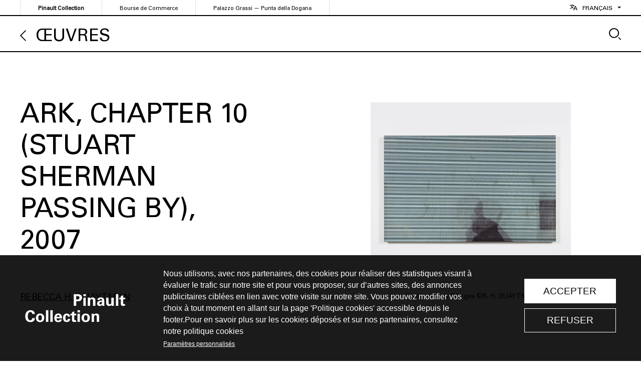

--- FILE ---
content_type: text/html; charset=UTF-8
request_url: https://lesoeuvres.pinaultcollection.com/fr/oeuvre/ark-chapter-10-stuart-sherman-passing
body_size: 5653
content:
<!DOCTYPE html>
<html lang="fr" dir="ltr">
  <head>
    <script>(function(w,d,s,l,i){w[l]=w[l]||[];w[l].push({'gtm.start':
    new Date().getTime(),event:'gtm.js'});var f=d.getElementsByTagName(s)[0],
    j=d.createElement(s),dl=l!='dataLayer'?'&l='+l:'';j.async=true;j.src=
    'https://www.googletagmanager.com/gtm.js?id='+i+dl;f.parentNode.insertBefore(j,f);
    })(window,document,'script','dataLayer','GTM-5F8NNLX');</script>

    <meta charset="utf-8" />
<meta name="Generator" content="Drupal 10 (https://www.drupal.org)" />
<meta name="MobileOptimized" content="width" />
<meta name="HandheldFriendly" content="true" />
<meta name="viewport" content="width=device-width, initial-scale=1.0" />
<link rel="icon" href="/themes/custom/thesaurus/favicon.png" type="image/png" />
<link rel="alternate" hreflang="fr" href="https://lesoeuvres.pinaultcollection.com/fr/oeuvre/ark-chapter-10-stuart-sherman-passing" />
<link rel="alternate" hreflang="en" href="https://lesoeuvres.pinaultcollection.com/en/artwork/ark-chapter-10-stuart-sherman-passing" />
<link rel="canonical" href="https://lesoeuvres.pinaultcollection.com/fr/oeuvre/ark-chapter-10-stuart-sherman-passing" />
<link rel="shortlink" href="https://lesoeuvres.pinaultcollection.com/fr/node/2768" />

    <title>Ark, Chapter 10 (Stuart Sherman Passing By) | Pinault Collection</title>
    <link rel="stylesheet" media="all" href="/sites/default/files/css/css_Zy15D_lIEKVD82t5q-P7XcUN2rM9JxVabpXchvr0Tpk.css?delta=0&amp;language=fr&amp;theme=thesaurus&amp;include=eJxFjWsOAiEQgy-EcKZhmQBmeGTKqHh6jZuNf5r2a5MeQsAOkcDuOH1jgDLjyn2kbzeUQ1KbJJ7u9DpBH9pI6pvdJKWsNAuu1Z9469OiVBRODhuL23m4CoNMDSHLiCQ3rC21Z_eo_ET4qW8jmfAHfYFBgA" />
<link rel="stylesheet" media="all" href="/sites/default/files/css/css_pkAyhJwTZ_5FZNBU-FAhLMmVQ2R7tXeC2VxYELhPe9U.css?delta=1&amp;language=fr&amp;theme=thesaurus&amp;include=eJxFjWsOAiEQgy-EcKZhmQBmeGTKqHh6jZuNf5r2a5MeQsAOkcDuOH1jgDLjyn2kbzeUQ1KbJJ7u9DpBH9pI6pvdJKWsNAuu1Z9469OiVBRODhuL23m4CoNMDSHLiCQ3rC21Z_eo_ET4qW8jmfAHfYFBgA" />

    
  </head>
  <body class="lang-fr path-node page-node-type-artwork">
    <a href="#main-content" class="visually-hidden focusable">
      Aller au contenu principal
    </a>
    
      <div class="dialog-off-canvas-main-canvas" data-off-canvas-main-canvas>
    <div class="layout-container">

	<div role="banner" class="header">
		  <div class="region region-header">
    <div id="block-entetenavigation" class="block block-th-blocks block-header-nav">
  
    
      <header class="pre-header">
	<div class="wrapper">
		<div>
			
              <ul class="menu">
                    <li class="menu-item">
        <a href="https://www.pinaultcollection.com/">Pinault Collection</a>
              </li>
                <li class="menu-item">
        <a href="https://www.pinaultcollection.com/fr/boursedecommerce">Bourse de Commerce</a>
              </li>
                <li class="menu-item">
        <a href="https://www.palazzograssi.it/">Palazzo Grassi — Punta della Dogana</a>
              </li>
        </ul>
  


			<div class="language-switcher-language-url block block-language block-language-blocklanguage-interface" role="navigation">
  
    
      <ul class="links"><li hreflang="fr" data-drupal-link-system-path="node/2768" class="fr is-active" aria-current="page"><a href="/fr/oeuvre/ark-chapter-10-stuart-sherman-passing" class="language-link is-active" hreflang="fr" data-drupal-link-system-path="node/2768" aria-current="page">Français</a></li><li hreflang="en" data-drupal-link-system-path="node/2768" class="en"><a href="/en/artwork/ark-chapter-10-stuart-sherman-passing" class="language-link" hreflang="en" data-drupal-link-system-path="node/2768">English</a></li></ul>
  </div>

		</div>
	</div>
</header>

<header class="main-header is-not-list">
	<div class="wrapper">

		<div class="section-title">
					</div>

		

					<div class="section-nav">
				<a class="back" href="/fr/oeuvres">Œuvres </a>
				<button class="search-toggle"><span>Rechercher</button>
			</div>
		
			</div>
</header>

  </div>

  </div>

	</div>

	<main role="main">
		

		  <div class="region region-highlighted">
    <div data-drupal-messages-fallback class="hidden"></div>

  </div>


		<div class="layout-content">

			
			  <div class="region region-content">
    <div id="block-thesaurus-content" class="block block-system block-system-main-block">
  
    
      
<article class="type-artwork as-full">
  <div class="cols">
    <div>
      <h1><span class="field field--name-title field--type-string field--label-hidden">Ark, Chapter 10 (Stuart Sherman Passing By)</span>
</h1>
      
  <div class="field field--name-field-prod-year field--type-string field--label-hidden field__items">
        <div class="field__item">2007</div>
  </div>
      
  <div class="field field--name-field-artist field--type-entity-reference field--label-hidden field__items">
        <div class="field__item"><a href="/fr/artiste/rebecca-h-quaytman" hreflang="fr">Rebecca H. Quaytman</a></div>
  </div>

      <div class="cols specs">
        <div>
          
  <div class="clearfix text-formatted field field--name-field-desc field--type-text-long field--label-hidden field__items">
        <div class="field__item"><p>Encre sérigraphique, gesso sur bois</p>
</div>
  </div>
          
  <div class="clearfix text-formatted field field--name-field-dimensions field--type-text-long field--label-hidden field__items">
        <div class="field__item"><p>50,8 x 82,2 cm</p>
</div>
  </div>
        </div>
        <div>
          
  <div class="clearfix text-formatted field field--name-field-note field--type-text-long field--label-hidden field__items">
        <div class="field__item"><p>Derrière la surface vibratile et abstraite d’un écran aux fines stries horizontales, le buste d’un homme chauve vu de profil émerge du cadre. Dans un montage fantomatique, ce dernier se dédouble et s’estompe selon une progression de mouvement.<br>
<br>
Ce portrait de Stuart Sherman, qui s’inscrit dans la série <em>Ark, Chapter 10</em> de Rebecca H. Quaytman, relève à la fois du langage photographique, notamment par la décomposition chronophotographique du mouvement, et de la peinture à travers le choix de la technique sérigraphique et des effets d’optique dans la lignée de l’Op Art. Abolissant les frontières entre abstraction et figuration, l’artiste cherche à mettre en œuvre des «&nbsp;images de pensée&nbsp;», à la fois autonomes et faites pour dialoguer avec d’autres séries ou «&nbsp;chapitres&nbsp;», comme elle les conçoit.<br>
<br>
L’œuvre <em>Ark, Chapter 10 (Stuart Sherman Passing By)</em> a été présentée pour la première fois lors de l'exposition « Luogo e Segni » à Punta della Dogana à Venise en 2019.</p></div>
  </div>
        </div>
      </div>
      
      

      <div class="views-element-container"><div class="view view-exhibitions view-id-exhibitions view-display-id-block_1 js-view-dom-id-056b5dde2df7697d18d7e02dff1f38768af0e3189836f8f9e46146962d226e94">
  
    
      <div class="view-header">
      Expositions
    </div>
      
      <div class="view-content">
      <div class="item-list">
  
  <ul>

          <li>
<article class="type-exhibition as-compact">
  <a href="/fr/exposition/luogo-e-segni">
  <div class="field field--name-field-visuals field--type-entity-reference-revisions field--label-hidden field__items">  <div class="paragraph paragraph--type--exhib-visual paragraph--view-mode--preview">
          
  <div class="field field--name-field-image field--type-image field--label-hidden field__items">  <img loading="lazy" src="/media/styles/ex_c/s3/ex/11831_visuel_EXP_STINGEL_Untitled1990_LES.jpg?itok=cxlNHquw" width="400" height="230" class="image-style-ex-c" />



  </div>
      </div>

  </div></a>
  <div>
    <h2><a href="/fr/exposition/luogo-e-segni" rel="bookmark"><span class="field field--name-title field--type-string field--label-hidden">Luogo e Segni</span>
</a></h2>
      
  <div class="field field--name-field-place field--type-entity-reference field--label-hidden field__items">Punta della Dogana
  </div>
      
  <div class="field field--name-field-dates field--type-daterange field--label-hidden field__items"><time datetime="2019-03-24T12:00:00Z" class="datetime">24/03/2019</time>
  <time datetime="2019-12-15T12:00:00Z" class="datetime">15/12/2019</time>

  </div>
  </div>

</article>
</li>
    
  </ul>

</div>

    </div>
  
          </div>
</div>


    </div>
    <div class="gallery">
      
  <div class="field field--name-field-visuals field--type-entity-reference-revisions field--label-hidden field__items">  <div class="paragraph paragraph--type--visual paragraph--view-mode--default">
            <img loading="lazy" src="/media/styles/ex_v/s3/art/11878_visuel_REF_QUAYTMAN_ArkChapter10StuartShermanPassingBy.jpg?itok=9AmlWdYm" width="782" height="600" class="image-style-ex-v" />



  <div class="clearfix text-formatted field field--name-field-credits field--type-text-long field--label-hidden field__items">Photo: Jeffrey Sturges
©R. H. QUAYTMAN
  </div>
      </div>

  </div>
    </div>
  </div>

</article>

<div class="views-element-container"><div class="view view-artworks view-id-artworks view-display-id-block_1 js-view-dom-id-e8417271fb39e141209bf489cd9478014c0afd422e8fa7e89c18ad0d3a539318">
  
    
      <div class="view-header">
      les autres œuvres de Rebecca H. Quaytman
    </div>
      
      <div class="view-content">
      
<article class="type-artwork as-teaser is-portrait">
  <a href="/fr/oeuvre/evening-chapter-32">  <div class="paragraph paragraph--type--visual paragraph--view-mode--list">
          
  <div class="field field--name-field-image field--type-image field--label-hidden field__items">  <img loading="lazy" src="/media/styles/artw_l/s3/art/11894_visuel_REF_QUAYTMAN_AnEveningChapter32.jpg?itok=-rD8vK5m" width="1000" height="649" class="image-style-artw-l" />



  </div>
      </div>
</a>
  <div class="header">
    <h3><a href="/fr/oeuvre/evening-chapter-32" rel="bookmark"><span class="field field--name-title field--type-string field--label-hidden">An Evening, Chapter 32</span>
</a></h2>
    
  <div class="field field--name-field-prod-year field--type-string field--label-hidden field__items">2017
  </div>
  </div>
  
  <div class="field field--name-field-artist field--type-entity-reference field--label-hidden field__items"><a href="/fr/artiste/rebecca-h-quaytman" hreflang="fr">Rebecca H. Quaytman</a>
  </div>

</article>

<article class="type-artwork as-teaser is-portrait">
  <a href="/fr/oeuvre/morning-chapter-30">  <div class="paragraph paragraph--type--visual paragraph--view-mode--list">
          
  <div class="field field--name-field-image field--type-image field--label-hidden field__items">  <img loading="lazy" src="/media/styles/artw_l/s3/art/11881_visuel_REF_QUAYTMAN_MorningChapter30.jpg?itok=WNiuBiur" width="600" height="600" class="image-style-artw-l" />



  </div>
      </div>
</a>
  <div class="header">
    <h3><a href="/fr/oeuvre/morning-chapter-30" rel="bookmark"><span class="field field--name-title field--type-string field--label-hidden">Morning, Chapter 30</span>
</a></h2>
    
  <div class="field field--name-field-prod-year field--type-string field--label-hidden field__items">2016
  </div>
  </div>
  
  <div class="field field--name-field-artist field--type-entity-reference field--label-hidden field__items"><a href="/fr/artiste/rebecca-h-quaytman" hreflang="fr">Rebecca H. Quaytman</a>
  </div>

</article>

<article class="type-artwork as-teaser is-portrait">
  <a href="/fr/oeuvre/ppn-chapter-29-0">  <div class="paragraph paragraph--type--visual paragraph--view-mode--list">
          
  <div class="field field--name-field-image field--type-image field--label-hidden field__items">  <img loading="lazy" src="/media/styles/artw_l/s3/art/11879_visuel_REF_QUAYTMAN_RQ1863.jpg?itok=EO3dHQKH" width="600" height="600" class="image-style-artw-l" />



  </div>
      </div>
</a>
  <div class="header">
    <h3><a href="/fr/oeuvre/ppn-chapter-29-0" rel="bookmark"><span class="field field--name-title field--type-string field--label-hidden">ppn , Chapter 29</span>
</a></h2>
    
  <div class="field field--name-field-prod-year field--type-string field--label-hidden field__items">2015
  </div>
  </div>
  
  <div class="field field--name-field-artist field--type-entity-reference field--label-hidden field__items"><a href="/fr/artiste/rebecca-h-quaytman" hreflang="fr">Rebecca H. Quaytman</a>
  </div>

</article>

<article class="type-artwork as-teaser is-portrait">
  <a href="/fr/oeuvre/painters-without-paintings-and-paintings-without-painters-chapter-8">  <div class="paragraph paragraph--type--visual paragraph--view-mode--list">
          
  <div class="field field--name-field-image field--type-image field--label-hidden field__items">  <img loading="lazy" src="/media/styles/artw_l/s3/art/11877_visuel_REF_QUAYTMAN_PaintersWithoutPaintings.jpg?itok=QQOM09Tz" width="600" height="605" class="image-style-artw-l" />



  </div>
      </div>
</a>
  <div class="header">
    <h3><a href="/fr/oeuvre/painters-without-paintings-and-paintings-without-painters-chapter-8" rel="bookmark"><span class="field field--name-title field--type-string field--label-hidden">Painters Without Paintings and Paintings Without Painters, Chapter 8</span>
</a></h2>
    
  <div class="field field--name-field-prod-year field--type-string field--label-hidden field__items">2007
  </div>
  </div>
  
  <div class="field field--name-field-artist field--type-entity-reference field--label-hidden field__items"><a href="/fr/artiste/rebecca-h-quaytman" hreflang="fr">Rebecca H. Quaytman</a>
  </div>

</article>

<article class="type-artwork as-teaser is-portrait">
  <a href="/fr/oeuvre/ppn-chapter-29">  <div class="paragraph paragraph--type--visual paragraph--view-mode--list">
          
  <div class="field field--name-field-image field--type-image field--label-hidden field__items">  <img loading="lazy" src="/media/styles/artw_l/s3/art/11872_visuel_REF_QUAYTMAN_RQ1841.jpg?itok=wmelslQ3" width="600" height="916" class="image-style-artw-l" />



  </div>
      </div>
</a>
  <div class="header">
    <h3><a href="/fr/oeuvre/ppn-chapter-29" rel="bookmark"><span class="field field--name-title field--type-string field--label-hidden">ppn, Chapter 29</span>
</a></h2>
    
  <div class="field field--name-field-prod-year field--type-string field--label-hidden field__items">2015
  </div>
  </div>
  
  <div class="field field--name-field-artist field--type-entity-reference field--label-hidden field__items"><a href="/fr/artiste/rebecca-h-quaytman" hreflang="fr">Rebecca H. Quaytman</a>
  </div>

</article>

<article class="type-artwork as-teaser is-portrait">
  <a href="/fr/oeuvre/constructivismes-chapter-13">  <div class="paragraph paragraph--type--visual paragraph--view-mode--list">
          
  <div class="field field--name-field-image field--type-image field--label-hidden field__items">  <img loading="lazy" src="/media/styles/artw_l/s3/art/11871_visuel_REF_QUAYTMAN_ConstructivismesChapter13.jpg?itok=xp900UuB" width="1000" height="775" class="image-style-artw-l" />



  </div>
      </div>
</a>
  <div class="header">
    <h3><a href="/fr/oeuvre/constructivismes-chapter-13" rel="bookmark"><span class="field field--name-title field--type-string field--label-hidden">Constructivismes, Chapter 13</span>
</a></h2>
    
  <div class="field field--name-field-prod-year field--type-string field--label-hidden field__items">2004-2009
  </div>
  </div>
  
  <div class="field field--name-field-artist field--type-entity-reference field--label-hidden field__items"><a href="/fr/artiste/rebecca-h-quaytman" hreflang="fr">Rebecca H. Quaytman</a>
  </div>

</article>

<article class="type-artwork as-teaser is-portrait">
  <a href="/fr/oeuvre/passing-through-opposite-what-it-approaches-chapter-25">  <div class="paragraph paragraph--type--visual paragraph--view-mode--list">
          
  <div class="field field--name-field-image field--type-image field--label-hidden field__items">  <img loading="lazy" src="/media/styles/artw_l/s3/art/11830_visuel_REF_QUAYTMAN_PassingThroughChapter25.jpg?itok=4hoNxwmo" width="600" height="934" class="image-style-artw-l" />



  </div>
      </div>
</a>
  <div class="header">
    <h3><a href="/fr/oeuvre/passing-through-opposite-what-it-approaches-chapter-25" rel="bookmark"><span class="field field--name-title field--type-string field--label-hidden">Passing Through the Opposite of What It Approaches, Chapter 25</span>
</a></h2>
    
  <div class="field field--name-field-prod-year field--type-string field--label-hidden field__items">2012
  </div>
  </div>
  
  <div class="field field--name-field-artist field--type-entity-reference field--label-hidden field__items"><a href="/fr/artiste/rebecca-h-quaytman" hreflang="fr">Rebecca H. Quaytman</a>
  </div>

</article>

<article class="type-artwork as-teaser is-portrait">
  <a href="/fr/oeuvre/spine-chapter-20-silberkuppe">  <div class="paragraph paragraph--type--visual paragraph--view-mode--list">
          
  <div class="field field--name-field-image field--type-image field--label-hidden field__items">  <img loading="lazy" src="/media/styles/artw_l/s3/art/11829_visuel_REF_QUAYTMAN_SpineChapter20.jpg?itok=T009BZQq" width="590" height="945" class="image-style-artw-l" />



  </div>
      </div>
</a>
  <div class="header">
    <h3><a href="/fr/oeuvre/spine-chapter-20-silberkuppe" rel="bookmark"><span class="field field--name-title field--type-string field--label-hidden">Spine, Chapter 20 (Silberkuppe)</span>
</a></h2>
    
  <div class="field field--name-field-prod-year field--type-string field--label-hidden field__items">2010
  </div>
  </div>
  
  <div class="field field--name-field-artist field--type-entity-reference field--label-hidden field__items"><a href="/fr/artiste/rebecca-h-quaytman" hreflang="fr">Rebecca H. Quaytman</a>
  </div>

</article>

    </div>
  
          </div>
</div>


  </div>

  </div>

		</div>
		
	</main>

			<footer role="contentinfo">
			  <div class="region region-footer">
    <div id="block-pieddepage" class="block block-th-blocks block-footer">
  
    
      <div class="footer">
  <div>
    <a class="logo" href="/fr"></a>
    
              <ul class="menu-footer menu">
                    <li class="menu-item">
        <a href="https://www.pinaultcollection.com/en/boursedecommerce">Bourse de Commerce</a>
              </li>
                <li class="menu-item">
        <a href="https://www.palazzograssi.it/en/">Palazzo Grassi - Punta Della Dogana</a>
              </li>
                <li class="menu-item">
        <a href="https://www.pinaultcollection.com/">Pinault Collection</a>
              </li>
        </ul>
  


    
              <ul class="menu-footer-right menu">
                    <li class="menu-item">
        <a href="/fr/credits" data-drupal-link-system-path="node/3324">Crédits</a>
              </li>
        </ul>
  


  </div>
</div>

  </div>

  </div>

		</footer>
	
	<div class="block block-th-search">
  
    
      <div class="search-panel">
  <div class="panel-wrapper">
    <div class="form">
    <input placeholder="rechercher" type="text" value="" name="kw" id="kw"/>
    <button class="close"><span>Fermer</span></button>
    </div>
    <div class="results">
      <div class="artists">
        <div class="result-title">Artistes<span>0</span></div>
        <div class="artists-panel"></div>
        <div class="summary"></div>
      </div>
      <div class="art-exh">
        <div class="tabs">
          <div id="art" class="result-title current">Œuvres<span>0</span></div>
          <div id="exh" class="result-title">Expositions<span>0</span></div>
        </div>
        <div class="panels">
          <div id="art-panel" class="shown"></div>
          <div id="exh-panel"></div>
        </div>
      </div>
    </div>
  </div>
</div>

  </div>

	<div class="block block-th-video">
  
    
      <div class="video-panel">
  <div class="content"></div>
</div>

  </div>



</div>

  </div>

    
    <script type="application/json" data-drupal-selector="drupal-settings-json">{"path":{"baseUrl":"\/","pathPrefix":"fr\/","currentPath":"node\/2768","currentPathIsAdmin":false,"isFront":false,"currentLanguage":"fr"},"pluralDelimiter":"\u0003","suppressDeprecationErrors":true,"ajaxPageState":{"libraries":"eJxVjFsOwyAMBC9Ew5EqAxbQmoC8IS09ffNQVPXHOzu27IWAYR2BjT-5MECRcfW5hm1XlTfSQpI_bBopRaWWYIP2RjL9zNTn1p1kJA4GAwuX8_-S7k6qf8ImpsC6CzCpT_aMXaw5cLVNaBwHDOraYaNUR3LDMiTP0ayZX7DHnOhB7z9RaujCX0PnVOQ","theme":"thesaurus","theme_token":null},"ajaxTrustedUrl":[],"views":{"ajax_path":"\/fr\/views\/ajax","ajaxViews":{"views_dom_id:e8417271fb39e141209bf489cd9478014c0afd422e8fa7e89c18ad0d3a539318":{"view_name":"artworks","view_display_id":"block_1","view_args":"1778\/2768","view_path":"\/node\/2768","view_base_path":"oeuvres","view_dom_id":"e8417271fb39e141209bf489cd9478014c0afd422e8fa7e89c18ad0d3a539318","pager_element":0},"views_dom_id:056b5dde2df7697d18d7e02dff1f38768af0e3189836f8f9e46146962d226e94":{"view_name":"exhibitions","view_display_id":"block_1","view_args":"2768","view_path":"\/node\/2768","view_base_path":"expositions","view_dom_id":"056b5dde2df7697d18d7e02dff1f38768af0e3189836f8f9e46146962d226e94","pager_element":0}}},"user":{"uid":0,"permissionsHash":"c714f96db43f19484cc21623a7ce1026be17055859ea0f8afeb906dfdacd0795"}}</script>
<script src="/sites/default/files/js/js_4kAW_iQTEqwQnqn1o14GSV-VVuD-oZ4Q83S7fSY1LBs.js?scope=footer&amp;delta=0&amp;language=fr&amp;theme=thesaurus&amp;include=eJwlikEOgCAMwD6E7klkwMLQBQwDlN8b8dImTRtbJ8WfCkwYqJrGVgmrZ_j1hZECFbgE5xpIsdeuEKU4lE3blJSjGYluhcUdD3xeXMgjfg"></script>

  </body>
</html>


--- FILE ---
content_type: text/css
request_url: https://lesoeuvres.pinaultcollection.com/sites/default/files/css/css_pkAyhJwTZ_5FZNBU-FAhLMmVQ2R7tXeC2VxYELhPe9U.css?delta=1&language=fr&theme=thesaurus&include=eJxFjWsOAiEQgy-EcKZhmQBmeGTKqHh6jZuNf5r2a5MeQsAOkcDuOH1jgDLjyn2kbzeUQ1KbJJ7u9DpBH9pI6pvdJKWsNAuu1Z9469OiVBRODhuL23m4CoNMDSHLiCQ3rC21Z_eo_ET4qW8jmfAHfYFBgA
body_size: 20673
content:
/* @license MIT https://github.com/necolas/normalize.css/blob/3.0.3/LICENSE.md */
html{font-family:sans-serif;-ms-text-size-adjust:100%;-webkit-text-size-adjust:100%;}body{margin:0;}article,aside,details,figcaption,figure,footer,header,hgroup,main,menu,nav,section,summary{display:block;}audio,canvas,progress,video{display:inline-block;vertical-align:baseline;}audio:not([controls]){display:none;height:0;}[hidden],template{display:none;}a{background-color:transparent;}a:active,a:hover{outline:0;}abbr[title]{border-bottom:1px dotted;}b,strong{font-weight:bold;}dfn{font-style:italic;}h1{font-size:2em;margin:0.67em 0;}mark{background:#ff0;color:#000;}small{font-size:80%;}sub,sup{font-size:75%;line-height:0;position:relative;vertical-align:baseline;}sup{top:-0.5em;}sub{bottom:-0.25em;}img{border:0;}svg:not(:root){overflow:hidden;}figure{margin:1em 40px;}hr{box-sizing:content-box;height:0;}pre{overflow:auto;}code,kbd,pre,samp{font-family:monospace,monospace;font-size:1em;}button,input,optgroup,select,textarea{color:inherit;font:inherit;margin:0;}button{overflow:visible;}button,select{text-transform:none;}button,html input[type="button"],input[type="reset"],input[type="submit"]{-webkit-appearance:button;cursor:pointer;}button[disabled],html input[disabled]{cursor:default;}button::-moz-focus-inner,input::-moz-focus-inner{border:0;padding:0;}input{line-height:normal;}input[type="checkbox"],input[type="radio"]{box-sizing:border-box;padding:0;}input[type="number"]::-webkit-inner-spin-button,input[type="number"]::-webkit-outer-spin-button{height:auto;}input[type="search"]{-webkit-appearance:textfield;box-sizing:content-box;}input[type="search"]::-webkit-search-cancel-button,input[type="search"]::-webkit-search-decoration{-webkit-appearance:none;}fieldset{border:1px solid #c0c0c0;margin:0 2px;padding:0.35em 0.625em 0.75em;}legend{border:0;padding:0;}textarea{overflow:auto;}optgroup{font-weight:bold;}table{border-collapse:collapse;border-spacing:0;}td,th{padding:0;}
@media (min--moz-device-pixel-ratio:0){summary{display:list-item;}}
/* @license GPL-2.0-or-later https://www.drupal.org/licensing/faq */
.action-links{margin:1em 0;padding:0;list-style:none;}[dir="rtl"] .action-links{margin-right:0;}.action-links li{display:inline-block;margin:0 0.3em;}.action-links li:first-child{margin-left:0;}[dir="rtl"] .action-links li:first-child{margin-right:0;margin-left:0.3em;}.button-action{display:inline-block;padding:0.2em 0.5em 0.3em;text-decoration:none;line-height:160%;}.button-action:before{margin-left:-0.1em;padding-right:0.2em;content:"+";font-weight:900;}[dir="rtl"] .button-action:before{margin-right:-0.1em;margin-left:0;padding-right:0;padding-left:0.2em;}
.breadcrumb{padding-bottom:0.5em;}.breadcrumb ol{margin:0;padding:0;}[dir="rtl"] .breadcrumb ol{margin-right:0;}.breadcrumb li{display:inline;margin:0;padding:0;list-style-type:none;}.breadcrumb li:before{content:" \BB ";}.breadcrumb li:first-child:before{content:none;}
.button,.image-button{margin-right:1em;margin-left:1em;}.button:first-child,.image-button:first-child{margin-right:0;margin-left:0;}
.collapse-processed > summary{padding-right:0.5em;padding-left:0.5em;}.collapse-processed > summary:before{float:left;width:1em;height:1em;content:"";background:url(/themes/contrib/classy/images/misc/menu-expanded.png) 0 100% no-repeat;}[dir="rtl"] .collapse-processed > summary:before{float:right;background-position:100% 100%;}.collapse-processed:not([open]) > summary:before{-ms-transform:rotate(-90deg);-webkit-transform:rotate(-90deg);transform:rotate(-90deg);background-position:25% 35%;}[dir="rtl"] .collapse-processed:not([open]) > summary:before{-ms-transform:rotate(90deg);-webkit-transform:rotate(90deg);transform:rotate(90deg);background-position:75% 35%;}
.container-inline label:after,.container-inline .label:after{content:":";}.form-type-radios .container-inline label:after,.form-type-checkboxes .container-inline label:after{content:"";}.form-type-radios .container-inline .form-type-radio,.form-type-checkboxes .container-inline .form-type-checkbox{margin:0 1em;}.container-inline .form-actions,.container-inline.form-actions{margin-top:0;margin-bottom:0;}
details{margin-top:1em;margin-bottom:1em;border:1px solid #ccc;}details > .details-wrapper{padding:0.5em 1.5em;}summary{padding:0.2em 0.5em;cursor:pointer;}
.exposed-filters .filters{float:left;margin-right:1em;}[dir="rtl"] .exposed-filters .filters{float:right;margin-right:0;margin-left:1em;}.exposed-filters .form-item{margin:0 0 0.1em 0;padding:0;}.exposed-filters .form-item label{float:left;width:10em;font-weight:normal;}[dir="rtl"] .exposed-filters .form-item label{float:right;}.exposed-filters .form-select{width:14em;}.exposed-filters .current-filters{margin-bottom:1em;}.exposed-filters .current-filters .placeholder{font-weight:bold;font-style:normal;}.exposed-filters .additional-filters{float:left;margin-right:1em;}[dir="rtl"] .exposed-filters .additional-filters{float:right;margin-right:0;margin-left:1em;}
.field__label{font-weight:bold;}.field--label-inline .field__label,.field--label-inline .field__items{float:left;}.field--label-inline .field__label,.field--label-inline > .field__item,.field--label-inline .field__items{padding-right:0.5em;}[dir="rtl"] .field--label-inline .field__label,[dir="rtl"] .field--label-inline .field__items{padding-right:0;padding-left:0.5em;}.field--label-inline .field__label::after{content:":";}
form .field-multiple-table{margin:0;}form .field-multiple-table .field-multiple-drag{width:30px;padding-right:0;}[dir="rtl"] form .field-multiple-table .field-multiple-drag{padding-left:0;}form .field-multiple-table .field-multiple-drag .tabledrag-handle{padding-right:0.5em;}[dir="rtl"] form .field-multiple-table .field-multiple-drag .tabledrag-handle{padding-right:0;padding-left:0.5em;}form .field-add-more-submit{margin:0.5em 0 0;}.form-item,.form-actions{margin-top:1em;margin-bottom:1em;}tr.odd .form-item,tr.even .form-item{margin-top:0;margin-bottom:0;}.form-composite > .fieldset-wrapper > .description,.form-item .description{font-size:0.85em;}label.option{display:inline;font-weight:normal;}.form-composite > legend,.label{display:inline;margin:0;padding:0;font-size:inherit;font-weight:bold;}.form-checkboxes .form-item,.form-radios .form-item{margin-top:0.4em;margin-bottom:0.4em;}.form-type-radio .description,.form-type-checkbox .description{margin-left:2.4em;}[dir="rtl"] .form-type-radio .description,[dir="rtl"] .form-type-checkbox .description{margin-right:2.4em;margin-left:0;}.marker{color:#e00;}.form-required:after{display:inline-block;width:6px;height:6px;margin:0 0.3em;content:"";vertical-align:super;background-image:url(/themes/contrib/classy/images/icons/ee0000/required.svg);background-repeat:no-repeat;background-size:6px 6px;}abbr.tabledrag-changed,abbr.ajax-changed{border-bottom:none;}.form-item input.error,.form-item textarea.error,.form-item select.error{border:2px solid red;}.form-item--error-message:before{display:inline-block;width:14px;height:14px;content:"";vertical-align:sub;background:url(/themes/contrib/classy/images/icons/e32700/error.svg) no-repeat;background-size:contain;}
.icon-help{padding:1px 0 1px 20px;background:url(/themes/contrib/classy/images/misc/help.png) 0 50% no-repeat;}[dir="rtl"] .icon-help{padding:1px 20px 1px 0;background-position:100% 50%;}.feed-icon{display:block;overflow:hidden;width:16px;height:16px;text-indent:-9999px;background:url(/themes/contrib/classy/images/misc/feed.svg) no-repeat;}
.form--inline .form-item{float:left;margin-right:0.5em;}[dir="rtl"] .form--inline .form-item{float:right;margin-right:0;margin-left:0.5em;}[dir="rtl"] .views-filterable-options-controls .form-item{margin-right:2%;}.form--inline .form-item-separator{margin-top:2.3em;margin-right:1em;margin-left:0.5em;}[dir="rtl"] .form--inline .form-item-separator{margin-right:0.5em;margin-left:1em;}.form--inline .form-actions{clear:left;}[dir="rtl"] .form--inline .form-actions{clear:right;}
button.link{margin:0;padding:0;cursor:pointer;border:0;background:transparent;font-size:1em;}label button.link{font-weight:bold;}
ul.inline,ul.links.inline{display:inline;padding-left:0;}[dir="rtl"] ul.inline,[dir="rtl"] ul.links.inline{padding-right:0;padding-left:15px;}ul.inline li{display:inline;padding:0 0.5em;list-style-type:none;}ul.links a.is-active{color:#000;}
.more-link{display:block;text-align:right;}[dir="rtl"] .more-link{text-align:left;}
.pager__items{clear:both;text-align:center;}.pager__item{display:inline;padding:0.5em;}.pager__item.is-active{font-weight:bold;}
tr.drag{background-color:#fffff0;}tr.drag-previous{background-color:#ffd;}body div.tabledrag-changed-warning{margin-bottom:0.5em;}
tr.selected td{background:#ffc;}td.checkbox,th.checkbox{text-align:center;}[dir="rtl"] td.checkbox,[dir="rtl"] th.checkbox{text-align:center;}
th.is-active img{display:inline;}td.is-active{background-color:#ddd;}
div.tabs{margin:1em 0;}ul.tabs{margin:0 0 0.5em;padding:0;list-style:none;}.tabs > li{display:inline-block;margin-right:0.3em;}[dir="rtl"] .tabs > li{margin-right:0;margin-left:0.3em;}.tabs a{display:block;padding:0.2em 1em;text-decoration:none;}.tabs a.is-active{background-color:#eee;}.tabs a:focus,.tabs a:hover{background-color:#f5f5f5;}
.form-textarea-wrapper textarea{display:block;box-sizing:border-box;width:100%;margin:0;}
.ui-dialog--narrow{max-width:500px;}@media screen and (max-width:600px){.ui-dialog--narrow{min-width:95%;max-width:95%;}}
.messages{padding:15px 20px 15px 35px;word-wrap:break-word;border:1px solid;border-width:1px 1px 1px 0;border-radius:2px;background:no-repeat 10px 17px;overflow-wrap:break-word;}[dir="rtl"] .messages{padding-right:35px;padding-left:20px;text-align:right;border-width:1px 0 1px 1px;background-position:right 10px top 17px;}.messages + .messages{margin-top:1.538em;}.messages__list{margin:0;padding:0;list-style:none;}.messages__item + .messages__item{margin-top:0.769em;}.messages--status{color:#325e1c;border-color:#c9e1bd #c9e1bd #c9e1bd transparent;background-color:#f3faef;background-image:url(/themes/contrib/classy/images/icons/73b355/check.svg);box-shadow:-8px 0 0 #77b259;}[dir="rtl"] .messages--status{margin-left:0;border-color:#c9e1bd transparent #c9e1bd #c9e1bd;box-shadow:8px 0 0 #77b259;}.messages--warning{color:#734c00;border-color:#f4daa6 #f4daa6 #f4daa6 transparent;background-color:#fdf8ed;background-image:url(/themes/contrib/classy/images/icons/e29700/warning.svg);box-shadow:-8px 0 0 #e09600;}[dir="rtl"] .messages--warning{border-color:#f4daa6 transparent #f4daa6 #f4daa6;box-shadow:8px 0 0 #e09600;}.messages--error{color:#a51b00;border-color:#f9c9bf #f9c9bf #f9c9bf transparent;background-color:#fcf4f2;background-image:url(/themes/contrib/classy/images/icons/e32700/error.svg);box-shadow:-8px 0 0 #e62600;}[dir="rtl"] .messages--error{border-color:#f9c9bf transparent #f9c9bf #f9c9bf;box-shadow:8px 0 0 #e62600;}.messages--error p.error{color:#a51b00;}
.node--unpublished{background-color:#fff4f4;}
.progress__track{border-color:#b3b3b3;border-radius:10em;background-color:#f2f1eb;background-image:-webkit-linear-gradient(#e7e7df,#f0f0f0);background-image:linear-gradient(#e7e7df,#f0f0f0);box-shadow:inset 0 1px 3px hsla(0,0%,0%,0.16);}.progress__bar{height:16px;margin-top:-1px;margin-left:-1px;padding:0 1px;-webkit-transition:width 0.5s ease-out;transition:width 0.5s ease-out;-webkit-animation:animate-stripes 3s linear infinite;-moz-animation:animate-stripes 3s linear infinite;border:1px #07629a solid;border-radius:10em;background:#057ec9;background-image:-webkit-linear-gradient(top,rgba(0,0,0,0),rgba(0,0,0,0.15)),-webkit-linear-gradient(left top,#0094f0 0%,#0094f0 25%,#007ecc 25%,#007ecc 50%,#0094f0 50%,#0094f0 75%,#0094f0 100%);background-image:linear-gradient(to bottom,rgba(0,0,0,0),rgba(0,0,0,0.15)),linear-gradient(to right bottom,#0094f0 0%,#0094f0 25%,#007ecc 25%,#007ecc 50%,#0094f0 50%,#0094f0 75%,#0094f0 100%);background-size:40px 40px;}[dir="rtl"] .progress__bar{margin-right:-1px;margin-left:0;-webkit-animation-direction:reverse;-moz-animation-direction:reverse;animation-direction:reverse;}@media screen and (prefers-reduced-motion:reduce){.progress__bar{-webkit-transition:none;transition:none;-webkit-animation:none;-moz-animation:none;}}@-webkit-keyframes animate-stripes{0%{background-position:0 0,0 0;}100%{background-position:0 0,-80px 0;}}@-ms-keyframes animate-stripes{0%{background-position:0 0,0 0;}100%{background-position:0 0,-80px 0;}}@keyframes animate-stripes{0%{background-position:0 0,0 0;}100%{background-position:0 0,-80px 0;}}
@font-face{font-family:swiper-icons;src:url('data:application/font-woff;charset=utf-8;base64, [base64]//wADZ2x5ZgAAAywAAADMAAAD2MHtryVoZWFkAAABbAAAADAAAAA2E2+eoWhoZWEAAAGcAAAAHwAAACQC9gDzaG10eAAAAigAAAAZAAAArgJkABFsb2NhAAAC0AAAAFoAAABaFQAUGG1heHAAAAG8AAAAHwAAACAAcABAbmFtZQAAA/gAAAE5AAACXvFdBwlwb3N0AAAFNAAAAGIAAACE5s74hXjaY2BkYGAAYpf5Hu/j+W2+MnAzMYDAzaX6QjD6/4//Bxj5GA8AuRwMYGkAPywL13jaY2BkYGA88P8Agx4j+/8fQDYfA1AEBWgDAIB2BOoAeNpjYGRgYNBh4GdgYgABEMnIABJzYNADCQAACWgAsQB42mNgYfzCOIGBlYGB0YcxjYGBwR1Kf2WQZGhhYGBiYGVmgAFGBiQQkOaawtDAoMBQxXjg/wEGPcYDDA4wNUA2CCgwsAAAO4EL6gAAeNpj2M0gyAACqxgGNWBkZ2D4/wMA+xkDdgAAAHjaY2BgYGaAYBkGRgYQiAHyGMF8FgYHIM3DwMHABGQrMOgyWDLEM1T9/w8UBfEMgLzE////P/5//f/V/xv+r4eaAAeMbAxwIUYmIMHEgKYAYjUcsDAwsLKxc3BycfPw8jEQA/[base64]/uznmfPFBNODM2K7MTQ45YEAZqGP81AmGGcF3iPqOop0r1SPTaTbVkfUe4HXj97wYE+yNwWYxwWu4v1ugWHgo3S1XdZEVqWM7ET0cfnLGxWfkgR42o2PvWrDMBSFj/IHLaF0zKjRgdiVMwScNRAoWUoH78Y2icB/yIY09An6AH2Bdu/UB+yxopYshQiEvnvu0dURgDt8QeC8PDw7Fpji3fEA4z/PEJ6YOB5hKh4dj3EvXhxPqH/SKUY3rJ7srZ4FZnh1PMAtPhwP6fl2PMJMPDgeQ4rY8YT6Gzao0eAEA409DuggmTnFnOcSCiEiLMgxCiTI6Cq5DZUd3Qmp10vO0LaLTd2cjN4fOumlc7lUYbSQcZFkutRG7g6JKZKy0RmdLY680CDnEJ+UMkpFFe1RN7nxdVpXrC4aTtnaurOnYercZg2YVmLN/d/gczfEimrE/fs/bOuq29Zmn8tloORaXgZgGa78yO9/cnXm2BpaGvq25Dv9S4E9+5SIc9PqupJKhYFSSl47+Qcr1mYNAAAAeNptw0cKwkAAAMDZJA8Q7OUJvkLsPfZ6zFVERPy8qHh2YER+3i/BP83vIBLLySsoKimrqKqpa2hp6+jq6RsYGhmbmJqZSy0sraxtbO3sHRydnEMU4uR6yx7JJXveP7WrDycAAAAAAAH//wACeNpjYGRgYOABYhkgZgJCZgZNBkYGLQZtIJsFLMYAAAw3ALgAeNolizEKgDAQBCchRbC2sFER0YD6qVQiBCv/H9ezGI6Z5XBAw8CBK/m5iQQVauVbXLnOrMZv2oLdKFa8Pjuru2hJzGabmOSLzNMzvutpB3N42mNgZGBg4GKQYzBhYMxJLMlj4GBgAYow/P/PAJJhLM6sSoWKfWCAAwDAjgbRAAB42mNgYGBkAIIbCZo5IPrmUn0hGA0AO8EFTQAA');font-weight:400;font-style:normal}:root{--swiper-theme-color:#007aff}.swiper{margin-left:auto;margin-right:auto;position:relative;overflow:hidden;list-style:none;padding:0;z-index:1}.swiper-vertical>.swiper-wrapper{flex-direction:column}.swiper-wrapper{position:relative;width:100%;height:100%;z-index:1;display:flex;transition-property:transform;box-sizing:content-box}.swiper-android .swiper-slide,.swiper-wrapper{transform:translate3d(0px,0,0)}.swiper-pointer-events{touch-action:pan-y}.swiper-pointer-events.swiper-vertical{touch-action:pan-x}.swiper-slide{flex-shrink:0;width:100%;height:100%;position:relative;transition-property:transform}.swiper-slide-invisible-blank{visibility:hidden}.swiper-autoheight,.swiper-autoheight .swiper-slide{height:auto}.swiper-autoheight .swiper-wrapper{align-items:flex-start;transition-property:transform,height}.swiper-backface-hidden .swiper-slide{transform:translateZ(0);-webkit-backface-visibility:hidden;backface-visibility:hidden}.swiper-3d,.swiper-3d.swiper-css-mode .swiper-wrapper{perspective:1200px}.swiper-3d .swiper-cube-shadow,.swiper-3d .swiper-slide,.swiper-3d .swiper-slide-shadow,.swiper-3d .swiper-slide-shadow-bottom,.swiper-3d .swiper-slide-shadow-left,.swiper-3d .swiper-slide-shadow-right,.swiper-3d .swiper-slide-shadow-top,.swiper-3d .swiper-wrapper{transform-style:preserve-3d}.swiper-3d .swiper-slide-shadow,.swiper-3d .swiper-slide-shadow-bottom,.swiper-3d .swiper-slide-shadow-left,.swiper-3d .swiper-slide-shadow-right,.swiper-3d .swiper-slide-shadow-top{position:absolute;left:0;top:0;width:100%;height:100%;pointer-events:none;z-index:10}.swiper-3d .swiper-slide-shadow{background:rgba(0,0,0,.15)}.swiper-3d .swiper-slide-shadow-left{background-image:linear-gradient(to left,rgba(0,0,0,.5),rgba(0,0,0,0))}.swiper-3d .swiper-slide-shadow-right{background-image:linear-gradient(to right,rgba(0,0,0,.5),rgba(0,0,0,0))}.swiper-3d .swiper-slide-shadow-top{background-image:linear-gradient(to top,rgba(0,0,0,.5),rgba(0,0,0,0))}.swiper-3d .swiper-slide-shadow-bottom{background-image:linear-gradient(to bottom,rgba(0,0,0,.5),rgba(0,0,0,0))}.swiper-css-mode>.swiper-wrapper{overflow:auto;scrollbar-width:none;-ms-overflow-style:none}.swiper-css-mode>.swiper-wrapper::-webkit-scrollbar{display:none}.swiper-css-mode>.swiper-wrapper>.swiper-slide{scroll-snap-align:start start}.swiper-horizontal.swiper-css-mode>.swiper-wrapper{scroll-snap-type:x mandatory}.swiper-vertical.swiper-css-mode>.swiper-wrapper{scroll-snap-type:y mandatory}.swiper-centered>.swiper-wrapper::before{content:'';flex-shrink:0;order:9999}.swiper-centered.swiper-horizontal>.swiper-wrapper>.swiper-slide:first-child{margin-inline-start:var(--swiper-centered-offset-before)}.swiper-centered.swiper-horizontal>.swiper-wrapper::before{height:100%;min-height:1px;width:var(--swiper-centered-offset-after)}.swiper-centered.swiper-vertical>.swiper-wrapper>.swiper-slide:first-child{margin-block-start:var(--swiper-centered-offset-before)}.swiper-centered.swiper-vertical>.swiper-wrapper::before{width:100%;min-width:1px;height:var(--swiper-centered-offset-after)}.swiper-centered>.swiper-wrapper>.swiper-slide{scroll-snap-align:center center}.swiper-virtual .swiper-slide{-webkit-backface-visibility:hidden;transform:translateZ(0)}.swiper-virtual.swiper-css-mode .swiper-wrapper::after{content:'';position:absolute;left:0;top:0;pointer-events:none}.swiper-virtual.swiper-css-mode.swiper-horizontal .swiper-wrapper::after{height:1px;width:var(--swiper-virtual-size)}.swiper-virtual.swiper-css-mode.swiper-vertical .swiper-wrapper::after{width:1px;height:var(--swiper-virtual-size)}:root{--swiper-navigation-size:44px}.swiper-button-next,.swiper-button-prev{position:absolute;top:50%;width:calc(var(--swiper-navigation-size)/ 44 * 27);height:var(--swiper-navigation-size);margin-top:calc(0px - (var(--swiper-navigation-size)/ 2));z-index:10;cursor:pointer;display:flex;align-items:center;justify-content:center;color:var(--swiper-navigation-color,var(--swiper-theme-color))}.swiper-button-next.swiper-button-disabled,.swiper-button-prev.swiper-button-disabled{opacity:.35;cursor:auto;pointer-events:none}.swiper-button-next.swiper-button-hidden,.swiper-button-prev.swiper-button-hidden{opacity:0;cursor:auto;pointer-events:none}.swiper-navigation-disabled .swiper-button-next,.swiper-navigation-disabled .swiper-button-prev{display:none!important}.swiper-button-next:after,.swiper-button-prev:after{font-family:swiper-icons;font-size:var(--swiper-navigation-size);text-transform:none!important;letter-spacing:0;font-variant:initial;line-height:1}.swiper-button-prev,.swiper-rtl .swiper-button-next{left:10px;right:auto}.swiper-button-prev:after,.swiper-rtl .swiper-button-next:after{content:'prev'}.swiper-button-next,.swiper-rtl .swiper-button-prev{right:10px;left:auto}.swiper-button-next:after,.swiper-rtl .swiper-button-prev:after{content:'next'}.swiper-button-lock{display:none}.swiper-pagination{position:absolute;text-align:center;transition:.3s opacity;transform:translate3d(0,0,0);z-index:10}.swiper-pagination.swiper-pagination-hidden{opacity:0}.swiper-pagination-disabled>.swiper-pagination,.swiper-pagination.swiper-pagination-disabled{display:none!important}.swiper-horizontal>.swiper-pagination-bullets,.swiper-pagination-bullets.swiper-pagination-horizontal,.swiper-pagination-custom,.swiper-pagination-fraction{bottom:10px;left:0;width:100%}.swiper-pagination-bullets-dynamic{overflow:hidden;font-size:0}.swiper-pagination-bullets-dynamic .swiper-pagination-bullet{transform:scale(.33);position:relative}.swiper-pagination-bullets-dynamic .swiper-pagination-bullet-active{transform:scale(1)}.swiper-pagination-bullets-dynamic .swiper-pagination-bullet-active-main{transform:scale(1)}.swiper-pagination-bullets-dynamic .swiper-pagination-bullet-active-prev{transform:scale(.66)}.swiper-pagination-bullets-dynamic .swiper-pagination-bullet-active-prev-prev{transform:scale(.33)}.swiper-pagination-bullets-dynamic .swiper-pagination-bullet-active-next{transform:scale(.66)}.swiper-pagination-bullets-dynamic .swiper-pagination-bullet-active-next-next{transform:scale(.33)}.swiper-pagination-bullet{width:var(--swiper-pagination-bullet-width,var(--swiper-pagination-bullet-size,8px));height:var(--swiper-pagination-bullet-height,var(--swiper-pagination-bullet-size,8px));display:inline-block;border-radius:50%;background:var(--swiper-pagination-bullet-inactive-color,#000);opacity:var(--swiper-pagination-bullet-inactive-opacity,.2)}button.swiper-pagination-bullet{border:none;margin:0;padding:0;box-shadow:none;-webkit-appearance:none;appearance:none}.swiper-pagination-clickable .swiper-pagination-bullet{cursor:pointer}.swiper-pagination-bullet:only-child{display:none!important}.swiper-pagination-bullet-active{opacity:var(--swiper-pagination-bullet-opacity,1);background:var(--swiper-pagination-color,var(--swiper-theme-color))}.swiper-pagination-vertical.swiper-pagination-bullets,.swiper-vertical>.swiper-pagination-bullets{right:10px;top:50%;transform:translate3d(0px,-50%,0)}.swiper-pagination-vertical.swiper-pagination-bullets .swiper-pagination-bullet,.swiper-vertical>.swiper-pagination-bullets .swiper-pagination-bullet{margin:var(--swiper-pagination-bullet-vertical-gap,6px) 0;display:block}.swiper-pagination-vertical.swiper-pagination-bullets.swiper-pagination-bullets-dynamic,.swiper-vertical>.swiper-pagination-bullets.swiper-pagination-bullets-dynamic{top:50%;transform:translateY(-50%);width:8px}.swiper-pagination-vertical.swiper-pagination-bullets.swiper-pagination-bullets-dynamic .swiper-pagination-bullet,.swiper-vertical>.swiper-pagination-bullets.swiper-pagination-bullets-dynamic .swiper-pagination-bullet{display:inline-block;transition:.2s transform,.2s top}.swiper-horizontal>.swiper-pagination-bullets .swiper-pagination-bullet,.swiper-pagination-horizontal.swiper-pagination-bullets .swiper-pagination-bullet{margin:0 var(--swiper-pagination-bullet-horizontal-gap,4px)}.swiper-horizontal>.swiper-pagination-bullets.swiper-pagination-bullets-dynamic,.swiper-pagination-horizontal.swiper-pagination-bullets.swiper-pagination-bullets-dynamic{left:50%;transform:translateX(-50%);white-space:nowrap}.swiper-horizontal>.swiper-pagination-bullets.swiper-pagination-bullets-dynamic .swiper-pagination-bullet,.swiper-pagination-horizontal.swiper-pagination-bullets.swiper-pagination-bullets-dynamic .swiper-pagination-bullet{transition:.2s transform,.2s left}.swiper-horizontal.swiper-rtl>.swiper-pagination-bullets-dynamic .swiper-pagination-bullet{transition:.2s transform,.2s right}.swiper-pagination-progressbar{background:rgba(0,0,0,.25);position:absolute}.swiper-pagination-progressbar .swiper-pagination-progressbar-fill{background:var(--swiper-pagination-color,var(--swiper-theme-color));position:absolute;left:0;top:0;width:100%;height:100%;transform:scale(0);transform-origin:left top}.swiper-rtl .swiper-pagination-progressbar .swiper-pagination-progressbar-fill{transform-origin:right top}.swiper-horizontal>.swiper-pagination-progressbar,.swiper-pagination-progressbar.swiper-pagination-horizontal,.swiper-pagination-progressbar.swiper-pagination-vertical.swiper-pagination-progressbar-opposite,.swiper-vertical>.swiper-pagination-progressbar.swiper-pagination-progressbar-opposite{width:100%;height:4px;left:0;top:0}.swiper-horizontal>.swiper-pagination-progressbar.swiper-pagination-progressbar-opposite,.swiper-pagination-progressbar.swiper-pagination-horizontal.swiper-pagination-progressbar-opposite,.swiper-pagination-progressbar.swiper-pagination-vertical,.swiper-vertical>.swiper-pagination-progressbar{width:4px;height:100%;left:0;top:0}.swiper-pagination-lock{display:none}.swiper-scrollbar{border-radius:10px;position:relative;-ms-touch-action:none;background:rgba(0,0,0,.1)}.swiper-scrollbar-disabled>.swiper-scrollbar,.swiper-scrollbar.swiper-scrollbar-disabled{display:none!important}.swiper-horizontal>.swiper-scrollbar,.swiper-scrollbar.swiper-scrollbar-horizontal{position:absolute;left:1%;bottom:3px;z-index:50;height:5px;width:98%}.swiper-scrollbar.swiper-scrollbar-vertical,.swiper-vertical>.swiper-scrollbar{position:absolute;right:3px;top:1%;z-index:50;width:5px;height:98%}.swiper-scrollbar-drag{height:100%;width:100%;position:relative;background:rgba(0,0,0,.5);border-radius:10px;left:0;top:0}.swiper-scrollbar-cursor-drag{cursor:move}.swiper-scrollbar-lock{display:none}.swiper-zoom-container{width:100%;height:100%;display:flex;justify-content:center;align-items:center;text-align:center}.swiper-zoom-container>canvas,.swiper-zoom-container>img,.swiper-zoom-container>svg{max-width:100%;max-height:100%;object-fit:contain}.swiper-slide-zoomed{cursor:move}.swiper-lazy-preloader{width:42px;height:42px;position:absolute;left:50%;top:50%;margin-left:-21px;margin-top:-21px;z-index:10;transform-origin:50%;box-sizing:border-box;border:4px solid var(--swiper-preloader-color,var(--swiper-theme-color));border-radius:50%;border-top-color:transparent}.swiper-watch-progress .swiper-slide-visible .swiper-lazy-preloader,.swiper:not(.swiper-watch-progress) .swiper-lazy-preloader{animation:swiper-preloader-spin 1s infinite linear}.swiper-lazy-preloader-white{--swiper-preloader-color:#fff}.swiper-lazy-preloader-black{--swiper-preloader-color:#000}@keyframes swiper-preloader-spin{0%{transform:rotate(0deg)}100%{transform:rotate(360deg)}}.swiper .swiper-notification{position:absolute;left:0;top:0;pointer-events:none;opacity:0;z-index:-1000}.swiper-free-mode>.swiper-wrapper{transition-timing-function:ease-out;margin:0 auto}.swiper-grid>.swiper-wrapper{flex-wrap:wrap}.swiper-grid-column>.swiper-wrapper{flex-wrap:wrap;flex-direction:column}.swiper-fade.swiper-free-mode .swiper-slide{transition-timing-function:ease-out}.swiper-fade .swiper-slide{pointer-events:none;transition-property:opacity}.swiper-fade .swiper-slide .swiper-slide{pointer-events:none}.swiper-fade .swiper-slide-active,.swiper-fade .swiper-slide-active .swiper-slide-active{pointer-events:auto}.swiper-cube{overflow:visible}.swiper-cube .swiper-slide{pointer-events:none;-webkit-backface-visibility:hidden;backface-visibility:hidden;z-index:1;visibility:hidden;transform-origin:0 0;width:100%;height:100%}.swiper-cube .swiper-slide .swiper-slide{pointer-events:none}.swiper-cube.swiper-rtl .swiper-slide{transform-origin:100% 0}.swiper-cube .swiper-slide-active,.swiper-cube .swiper-slide-active .swiper-slide-active{pointer-events:auto}.swiper-cube .swiper-slide-active,.swiper-cube .swiper-slide-next,.swiper-cube .swiper-slide-next+.swiper-slide,.swiper-cube .swiper-slide-prev{pointer-events:auto;visibility:visible}.swiper-cube .swiper-slide-shadow-bottom,.swiper-cube .swiper-slide-shadow-left,.swiper-cube .swiper-slide-shadow-right,.swiper-cube .swiper-slide-shadow-top{z-index:0;-webkit-backface-visibility:hidden;backface-visibility:hidden}.swiper-cube .swiper-cube-shadow{position:absolute;left:0;bottom:0px;width:100%;height:100%;opacity:.6;z-index:0}.swiper-cube .swiper-cube-shadow:before{content:'';background:#000;position:absolute;left:0;top:0;bottom:0;right:0;filter:blur(50px)}.swiper-flip{overflow:visible}.swiper-flip .swiper-slide{pointer-events:none;-webkit-backface-visibility:hidden;backface-visibility:hidden;z-index:1}.swiper-flip .swiper-slide .swiper-slide{pointer-events:none}.swiper-flip .swiper-slide-active,.swiper-flip .swiper-slide-active .swiper-slide-active{pointer-events:auto}.swiper-flip .swiper-slide-shadow-bottom,.swiper-flip .swiper-slide-shadow-left,.swiper-flip .swiper-slide-shadow-right,.swiper-flip .swiper-slide-shadow-top{z-index:0;-webkit-backface-visibility:hidden;backface-visibility:hidden}.swiper-creative .swiper-slide{-webkit-backface-visibility:hidden;backface-visibility:hidden;overflow:hidden;transition-property:transform,opacity,height}.swiper-cards{overflow:visible}.swiper-cards .swiper-slide{transform-origin:center bottom;-webkit-backface-visibility:hidden;backface-visibility:hidden;overflow:hidden}
@font-face{font-family:'Univers';src:url(/themes/custom/thesaurus/fonts/UniversLTStd.woff2) format("woff2"),url(/themes/custom/thesaurus/fonts/UniversLTStd.woff) format("woff");font-weight:normal;font-style:normal;font-display:swap}*,*::before,*::after{box-sizing:border-box}ul,ol{padding:0}body,h1,h2,h3,h4,p,ul,ol,li,figure,figcaption,blockquote,dl,dd{margin:0}html{font-size:10px}body{-webkit-font-smoothing:antialiased;scroll-behavior:smooth;text-rendering:optimizeSpeed}ul[class],ol[class]{list-style:none}a:not([class]){text-decoration-skip-ink:auto}img{height:auto;max-width:100%;display:block}input,button,textarea,select{font:inherit}a{color:inherit}button{-webkit-appearance:none;-moz-appearance:none;background-color:transparent;border:none;outline:none;padding:0}@media (prefers-reduced-motion:reduce){*{animation-duration:0.01ms !important;animation-iteration-count:1 !important;transition-duration:0.01ms !important;scroll-behavior:auto !important}}html{font-size:10px;--sidePadding:4rem;--gutter:3.2rem}@media (max-width:768px){html{--sidePadding:2rem;--gutter:2.4rem}}body{font-family:'Univers',serif;font-size:1.6rem;font-weight:300;line-height:1.5;width:100vw;overflow-x:hidden}@media (max-width:768px){body{font-size:1.6rem;font-weight:400}}body.locked{overflow:hidden}h1,h2,h3,h4{font-weight:normal;letter-spacing:-.02em}.page-title{font-size:4.5rem;padding:3rem 0}h1 em,h2 em,h3 em{font-style:normal;display:block}figcaption{margin-top:1rem}h1{font-size:4.5rem;letter-spacing:-.05rem}@media (max-width:768px){h1{font-size:2.6rem;letter-spacing:-.05rem}}h2{margin-top:3rem;font-size:3rem}@media (max-width:768px){h2{font-size:2.3rem}}h3{margin-top:3rem;font-size:2.4rem}@media (max-width:768px){h3{font-size:2rem}}h4{margin-top:1rem;font-size:1.8rem}p{margin-bottom:1.5rem}p:last-child{margin-bottom:0}a{text-decoration:none;transition:color .15s}a:hover{text-decoration:underline}.layout-container{position:relative}.user-logged-in .layout-container{padding-bottom:4rem}hr{position:relative;border:none}hr:after{border-bottom:0.2rem solid #000;bottom:0;content:'';left:50%;position:absolute;transform:translateX(-50%);width:100vw}@media (max-width:768px){hr:after{border-width:.1rem}}header,main,footer,.panel-wrapper{max-width:148rem;margin:0 auto;padding:0 var(--sidePadding)}footer{margin-top:8rem}@media (max-width:768px){footer{margin-top:4rem}}nav.tabs{bottom:0;left:0;margin:0;position:fixed;width:100vw;z-index:3}nav.tabs .primary{margin:0}nav.tabs a{padding:1rem 1.5rem}.lang-fr .field--label-inline .field__label::after{margin-left:.5rem}.ajax-progress{display:none}article h1{font-size:5.4rem;margin:9rem 0 6rem;text-transform:uppercase}@media (max-width:950px){article h1{font-size:4.6rem;margin:6rem 0 4rem}}@media (max-width:768px){article h1{font-size:3.8rem;margin:6rem 0 4rem}}@media (max-width:600px){article h1{font-size:3.4rem;margin:4rem 0 2rem}}nav.tabs{background-color:lightgrey}.swiper-button-prev,.swiper-button-next{justify-content:flex-start}.swiper-button-prev:after,.swiper-button-next:after{background-image:url("data:image/svg+xml,%3C%3Fxml version='1.0' encoding='UTF-8'%3F%3E%3Csvg xmlns='http://www.w3.org/2000/svg' viewBox='0 0 8 16'%3E%3Cpath d='M0 8l8 8V0L0 8Z'/%3E%3C/svg%3E");background-position:center;background-repeat:no-repeat;background-size:contain;content:'';height:1.6rem;width:.8rem}.swiper-button-next{transform:rotate(180deg)}.close{background-image:url("[data-uri]");background-position:center;background-repeat:no-repeat;background-size:contain;height:2.6rem;margin-left:auto;width:2.6rem}.close span{display:none}.user-login-form{max-width:40rem;margin:4rem auto}.user-login-form input{width:100%}.pagerer-pager-standard{font-size:2rem}@media (max-width:768px){.pagerer-pager-standard{font-size:1.5rem}}.pagerer-pager-standard .pager__items{position:relative}.pagerer-pager-standard .pager__item{padding:0;font-size:6.4rem}@media (max-width:950px){.pagerer-pager-standard .pager__item{font-size:4.8rem}}@media (max-width:768px){.pagerer-pager-standard .pager__item{font-size:4.2rem}}@media (max-width:600px){.pagerer-pager-standard .pager__item{font-size:3.4rem}}.pagerer-pager-standard .pager__item a{opacity:.4;margin:0 .1rem}.pagerer-pager-standard .pager__item a:hover{text-decoration:underline}.pagerer-pager-standard .pager__item.is-active a{opacity:1;font-weight:normal}.pagerer-pager-standard .pager__item--previous,.pagerer-pager-standard .pager__item--next{position:absolute;top:calc(50% - 2.2rem)}.pagerer-pager-standard .pager__item--previous a,.pagerer-pager-standard .pager__item--next a{background-image:url("data:image/svg+xml,%3C%3Fxml version='1.0' encoding='UTF-8'%3F%3E%3Csvg xmlns='http://www.w3.org/2000/svg' viewBox='0 0 338.7905 204.9787'%3E%3Cpath d='M62.9305 118.9289l62.8044 62.8043-23.2455 23.2455L0 102.4893 102.4893 0l23.2455 23.2455-62.8044 62.8043H338.7905v32.879s-275.86 0-275.86 0Z'/%3E%3C/svg%3E");background-position:center;background-repeat:no-repeat;background-size:contain;display:block;height:3.2rem;opacity:1;width:2.2rem}.pagerer-pager-standard .pager__item--previous a span,.pagerer-pager-standard .pager__item--next a span{display:none}.pagerer-pager-standard .pager__item--previous{left:0}.pagerer-pager-standard .pager__item--next{right:0;transform:rotate(180deg)}.pre-header{position:relative}.pre-header:after{border-bottom:0.2rem solid #000;bottom:0;content:'';left:50%;position:absolute;transform:translateX(-50%);width:100vw}@media (max-width:768px){.pre-header:after{border-width:.1rem}}.pre-header .wrapper>div{align-items:center;display:flex;font-size:1.1rem;justify-content:space-between}.pre-header .menu{display:flex;position:relative}.pre-header .menu li a{border-right:.1rem solid #E2E2E2;display:block;padding:.9rem 3.5rem .7rem;position:relative}.pre-header .menu li:first-child a{border-left:.1rem solid #E2E2E2;font-weight:bold}.pre-header .menu select{font-size:1.4rem;height:100%;left:0;opacity:0;position:absolute;top:0;width:100%}@media (max-width:768px){.pre-header .menu li{display:none}.pre-header .menu li:first-child{display:block}.pre-header .menu li:first-child a{border:none;padding-left:0}.pre-header .menu li:first-child a::after{background-image:url("data:image/svg+xml,%3C%3Fxml version='1.0' encoding='UTF-8'%3F%3E%3Csvg xmlns='http://www.w3.org/2000/svg' viewBox='0 0 8 16'%3E%3Cpath d='M0 8l8 8V0L0 8Z'/%3E%3C/svg%3E");background-position:center;background-repeat:no-repeat;background-size:contain;content:'';height:.7rem;margin-left:1rem;position:absolute;right:1.3rem;top:1.2rem;transform:rotate(-90deg);width:.7rem}}.pre-header .block-language{overflow:hidden;position:relative}.pre-header .block-language select{font-size:1.4rem;left:0;opacity:0;position:absolute;top:0;width:100%}.pre-header .block-language .links{align-items:center;display:flex;padding:.2rem 0 0;position:relative}.pre-header .block-language .links::before{background-image:url("data:image/svg+xml,%3C%3Fxml version='1.0' encoding='UTF-8'%3F%3E%3Csvg xmlns='http://www.w3.org/2000/svg' width='20' height='20'%3E%3Cpath d='M20 18h-1.44a.61.61 0 0 1-.4-.12.81.81 0 0 1-.23-.31L17 15h-5l-1 2.54a.77.77 0 0 1-.22.3.59.59 0 0 1-.4.14H9l4.55-11.47h1.89zm-3.53-4.31L14.89 9.5a11.62 11.62 0 0 1-.39-1.24q-.09.37-.19.69l-.19.56-1.58 4.19zm-6.3-1.58a13.43 13.43 0 0 1-2.91-1.41 11.46 11.46 0 0 0 2.81-5.37H12V4H7.31a4 4 0 0 0-.2-.56C6.87 2.79 6.6 2 6.6 2l-1.47.5s.4.89.6 1.5H0v1.33h2.15A11.23 11.23 0 0 0 5 10.7a17.19 17.19 0 0 1-5 2.1q.56.82.87 1.38a23.28 23.28 0 0 0 5.22-2.51 15.64 15.64 0 0 0 3.56 1.77zM3.63 5.33h4.91a8.11 8.11 0 0 1-2.45 4.45 9.11 9.11 0 0 1-2.46-4.45z'/%3E%3C/svg%3E");background-repeat:no-repeat;background-size:contain;content:'';height:1.5rem;transform:translateY(-0.3rem);width:1.5rem}.pre-header .block-language .links::after{background-image:url("data:image/svg+xml,%3C%3Fxml version='1.0' encoding='UTF-8'%3F%3E%3Csvg xmlns='http://www.w3.org/2000/svg' viewBox='0 0 8 16'%3E%3Cpath d='M0 8l8 8V0L0 8Z'/%3E%3C/svg%3E");background-position:center;background-repeat:no-repeat;background-size:contain;content:'';height:.7rem;margin-left:1rem;transform:translateY(-0.2rem) rotate(-90deg);width:.7rem}.pre-header .block-language .links li{display:none}.pre-header .block-language .links li.is-active{display:block}@media (max-width:768px){.pre-header .block-language .links li.is-active{display:none}}.pre-header .block-language .links a{line-height:1;font-size:1.2rem;padding-left:1rem;text-transform:uppercase}.main-header .section-title{position:relative;display:flex}.main-header .section-title:after{border-bottom:0.2rem solid #000;bottom:0;content:'';left:50%;position:absolute;transform:translateX(-50%);width:100vw}@media (max-width:768px){.main-header .section-title:after{border-width:.1rem}}.main-header .section-nav{position:relative;display:flex}.main-header .section-nav:after{border-bottom:0.2rem solid #000;bottom:0;content:'';left:50%;position:absolute;transform:translateX(-50%);width:100vw}@media (max-width:768px){.main-header .section-nav:after{border-width:.1rem}}.main-header .section-nav a{display:flex;font-size:3.4rem;padding:1.3rem 0 .8rem;position:relative;text-align:center;text-transform:uppercase;width:100%}.main-header .section-nav a:hover{text-decoration:none}.main-header .section-nav a:before{background-image:url("data:image/svg+xml,%3C%3Fxml version='1.0' encoding='UTF-8'%3F%3E%3Csvg xmlns='http://www.w3.org/2000/svg' viewBox='0 0 14.1211 25.4146'%3E%3Cpolygon points='12.707 25.4146 0 12.707 12.707 0 14.1211 1.4141 2.8281 12.707 14.1211 24.0005 12.707 25.4146'/%3E%3C/svg%3E");background-position:center;background-repeat:no-repeat;background-size:contain;content:'';display:block;width:1.2rem;margin-right:2rem}.main-header .intro{font-size:1.3rem;font-weight:400;line-height:1.3;margin:4rem 0 10rem auto;max-width:42rem;text-transform:uppercase}@media (max-width:768px){.main-header .intro{margin:4rem 0 8rem}}@media (max-width:600px){.main-header .intro{margin:4rem 0 6rem}}.main-header .menu{position:relative;display:flex;margin:0;padding:0 0 2.5rem}.main-header .menu:after{border-bottom:0.2rem solid #000;bottom:0;content:'';left:50%;position:absolute;transform:translateX(-50%);width:100vw}@media (max-width:768px){.main-header .menu:after{border-width:.1rem}}.main-header .menu .menu-item{padding:0}.main-header .menu a{font-size:1.6rem;opacity:.4;transition:opacity .15s;text-transform:uppercase;margin-right:4rem}@media (max-width:768px){.main-header .menu a{font-size:1.5rem;margin-right:3rem}}@media (max-width:600px){.main-header .menu a{font-size:1.3rem;margin-right:2.5rem}}.main-header .menu a:hover,.main-header .menu a.is-active{opacity:1}.main-header .search-toggle{background-image:url("[data-uri]");background-position:center;background-repeat:no-repeat;background-size:contain;appearance:none;display:flex;margin-left:auto;margin-top:0rem;width:2.4rem}.main-header .search-toggle span{display:none}.main-header.is-list h1{font-size:9.8rem;line-height:1;margin:7rem 0 5rem;text-transform:uppercase}@media (max-width:950px){.main-header.is-list h1{font-size:6.8rem}}@media (max-width:768px){.main-header.is-list h1{font-size:5.8rem}}@media (max-width:600px){.main-header.is-list h1{font-size:3.4rem;margin:2.2rem 0 1.7rem}}.footer{font-size:1.5rem;line-height:2;padding:8rem 0;position:relative}@media (max-width:768px){.footer{font-weight:500;line-height:2.5;padding:4rem 0}}.footer:before{background:black;bottom:0;content:'';left:50%;position:absolute;top:0;transform:translateX(-50%);width:100vw}.footer>div{align-items:flex-start;justify-content:space-between;color:white;display:flex;position:relative}@media (max-width:768px){.footer>div{align-items:normal;flex-direction:column}}.footer .logo{background-image:url(/themes/custom/thesaurus/asset/logo-collection-white3.svg);background-repeat:no-repeat;block-size:contain;height:5.9rem;width:15.4rem}@media (max-width:768px){.footer .logo{align-self:flex-end;margin-top:4rem;order:3}}.footer .menu-footer{text-align:center}@media (max-width:768px){.footer .menu-footer{order:1;text-align:left;margin-bottom:3rem;padding-bottom:3rem;position:relative}.footer .menu-footer:after{border-bottom:0.2rem solid rgba(255,255,255,0.2);bottom:0;content:'';left:50%;position:absolute;transform:translateX(-50%);width:100vw}}@media (max-width:768px) and (max-width:768px){.footer .menu-footer:after{border-width:.1rem}}.footer .menu-footer-right{text-align:right}@media (max-width:768px){.footer .menu-footer-right{font-size:1.3rem;order:2;text-align:left}}.view-artworks.view-display-id-page_1 .view-filters form,.view-display-id-block_1 .view-filters form,.view-artworks.view-display-id-block_2 .view-filters form,.view-search.view-display-id-block_2 .view-filters form{-webkit-overflow-scrolling:touch;scrollbar-width:none;display:flex;margin-left:calc(-1 * var(--sidePadding));margin-right:calc(-1 * var(--sidePadding));overflow:scroll;padding:0 var(--sidePadding)}.view-artworks.view-display-id-page_1 .view-filters form::-webkit-scrollbar,.view-display-id-block_1 .view-filters form::-webkit-scrollbar,.view-artworks.view-display-id-block_2 .view-filters form::-webkit-scrollbar,.view-search.view-display-id-block_2 .view-filters form::-webkit-scrollbar{display:none;height:0;width:0}.view-artworks.view-display-id-page_1 .bef-links-use-ajax.bef-links,.view-display-id-block_1 .bef-links-use-ajax.bef-links,.view-artworks.view-display-id-block_2 .bef-links-use-ajax.bef-links,.view-search.view-display-id-block_2 .bef-links-use-ajax.bef-links{margin:2rem 0 8rem}.view-artworks.view-display-id-page_1 .bef-links-use-ajax.bef-links ul,.view-display-id-block_1 .bef-links-use-ajax.bef-links ul,.view-artworks.view-display-id-block_2 .bef-links-use-ajax.bef-links ul,.view-search.view-display-id-block_2 .bef-links-use-ajax.bef-links ul{display:flex}.view-artworks.view-display-id-page_1 .bef-links-use-ajax.bef-links li,.view-display-id-block_1 .bef-links-use-ajax.bef-links li,.view-artworks.view-display-id-block_2 .bef-links-use-ajax.bef-links li,.view-search.view-display-id-block_2 .bef-links-use-ajax.bef-links li{list-style-type:none}.view-artworks.view-display-id-page_1 .bef-links-use-ajax.bef-links a,.view-display-id-block_1 .bef-links-use-ajax.bef-links a,.view-artworks.view-display-id-block_2 .bef-links-use-ajax.bef-links a,.view-search.view-display-id-block_2 .bef-links-use-ajax.bef-links a{border:1px solid black;border-radius:2.4rem;display:block;font-size:1.4rem;margin-right:1rem;padding:.8rem 2.4rem;text-decoration:none;transition:all .15s;white-space:nowrap}.view-artworks.view-display-id-page_1 .bef-links-use-ajax.bef-links a.bef-link--selected,.view-display-id-block_1 .bef-links-use-ajax.bef-links a.bef-link--selected,.view-artworks.view-display-id-block_2 .bef-links-use-ajax.bef-links a.bef-link--selected,.view-search.view-display-id-block_2 .bef-links-use-ajax.bef-links a.bef-link--selected{color:white;background-color:black}@media (hover:hover){.view-artworks.view-display-id-page_1 .bef-links-use-ajax.bef-links a:hover,.view-display-id-block_1 .bef-links-use-ajax.bef-links a:hover,.view-artworks.view-display-id-block_2 .bef-links-use-ajax.bef-links a:hover,.view-search.view-display-id-block_2 .bef-links-use-ajax.bef-links a:hover{color:white;background-color:black}}.view-artworks.view-display-id-page_1 .view-content,.view-display-id-block_1 .view-content,.view-artworks.view-display-id-block_2 .view-content,.view-search.view-display-id-block_2 .view-content{display:flex;flex-wrap:wrap;gap:var(--gutter)}.view-artworks.view-display-id-page_1 article,.view-display-id-block_1 article,.view-artworks.view-display-id-block_2 article,.view-search.view-display-id-block_2 article{margin-bottom:4rem}.view-artworks.view-display-id-page_1 article.is-landscape,.view-display-id-block_1 article.is-landscape,.view-artworks.view-display-id-block_2 article.is-landscape,.view-search.view-display-id-block_2 article.is-landscape{width:calc(100% / 3 * 2 - (var(--gutter) * 1 / 3))}@media (max-width:768px){.view-artworks.view-display-id-page_1 article.is-landscape,.view-display-id-block_1 article.is-landscape,.view-artworks.view-display-id-block_2 article.is-landscape,.view-search.view-display-id-block_2 article.is-landscape{width:100%}}.view-artworks.view-display-id-page_1 article.is-portrait,.view-display-id-block_1 article.is-portrait,.view-artworks.view-display-id-block_2 article.is-portrait,.view-search.view-display-id-block_2 article.is-portrait{width:calc((100% / 3) - (var(--gutter) * 2 / 3))}@media (max-width:768px){.view-artworks.view-display-id-page_1 article.is-portrait,.view-display-id-block_1 article.is-portrait,.view-artworks.view-display-id-block_2 article.is-portrait,.view-search.view-display-id-block_2 article.is-portrait{width:calc(100% / 2 - (var(--gutter) * 1 / 2))}}.view-artworks.view-display-id-block_1,.view-artworks.view-display-id-block_2{position:relative;padding-top:6rem}.view-artworks.view-display-id-block_1:after,.view-artworks.view-display-id-block_2:after{border-bottom:0.2rem solid #000;content:'';top:0;left:50%;position:absolute;transform:translateX(-50%);width:100vw}@media (max-width:768px){.view-artworks.view-display-id-block_1:after,.view-artworks.view-display-id-block_2:after{border-width:.1rem}}.view-artworks.view-display-id-block_1 .view-header,.view-artworks.view-display-id-block_2 .view-header{font-weight:bold;margin-bottom:6rem;text-transform:uppercase}.type-artwork.as-full>.cols{display:flex;padding-bottom:10rem}@media (max-width:768px){.type-artwork.as-full>.cols{flex-direction:column}}.type-artwork.as-full>.cols>div{width:50%}@media (max-width:768px){.type-artwork.as-full>.cols>div{width:100%}}.type-artwork.as-full>.cols>div:first-child{padding-right:8.5rem}@media (max-width:768px){.type-artwork.as-full>.cols>div:first-child{padding-right:0}}.type-artwork.as-full>.cols>div:last-child{position:relative}.type-artwork.as-full .specs{display:flex}@media (max-width:950px){.type-artwork.as-full .specs{flex-direction:column}}.type-artwork.as-full .specs>div:first-child{font-size:1.2rem;font-weight:bold;line-height:1.33;margin-right:8rem;text-transform:uppercase;width:15rem}@media (max-width:950px){.type-artwork.as-full .specs>div:first-child{margin:0 0 4rem;width:100%}}@media (max-width:768px){.type-artwork.as-full .specs>div:first-child{margin:0 0 3rem}}@media (max-width:600px){.type-artwork.as-full .specs>div:first-child{margin:0 0 2rem}}.type-artwork.as-full .specs>div:last-child{width:calc(100% - 23rem)}@media (max-width:950px){.type-artwork.as-full .specs>div:last-child{width:100%}}.type-artwork.as-full h1{margin-bottom:0;line-height:1.18}.type-artwork.as-full h1 span:after{content:','}.type-artwork.as-full .field--name-field-prod-year{font-size:5.4rem;line-height:1.18;margin-bottom:7rem;text-transform:uppercase}.type-artwork.as-full .field--name-field-artist{font-size:1.8rem;text-transform:uppercase;text-decoration:underline;margin-bottom:27rem}@media (max-width:950px){.type-artwork.as-full .field--name-field-artist{margin-bottom:15rem}}@media (max-width:768px){.type-artwork.as-full .field--name-field-artist{margin-bottom:4rem}}.type-artwork.as-full .field--name-field-note{font-size:1.4rem;line-height:1.42}.type-artwork.as-full .gallery>div{position:sticky;top:0}.type-artwork.as-full .gallery .paragraph{align-items:center;display:flex;flex-direction:column;font-size:1.3rem;padding:10rem}@media (max-width:950px){.type-artwork.as-full .gallery .paragraph{padding:6rem}}@media (max-width:768px){.type-artwork.as-full .gallery .paragraph{padding:4rem}}@media (max-width:600px){.type-artwork.as-full .gallery .paragraph{padding:0}}.type-artwork.as-full .gallery .swiper-button-prev{left:4rem;top:auto}.type-artwork.as-full .gallery .swiper-button-next{right:5rem;top:auto}.type-artwork.as-full .gallery .field--name-field-credits{align-self:center;padding:7rem 2rem 1rem;text-align:center}@media (max-width:768px){.type-artwork.as-full .gallery .field--name-field-credits{padding:5rem 2rem 1rem}}@media (max-width:600px){.type-artwork.as-full .gallery .field--name-field-credits{padding:3rem 2rem 1rem}}.type-artwork.as-full .gallery .field--name-field-caption{align-self:center;padding:0 2rem 6rem;text-align:center}@media (max-width:768px){.type-artwork.as-full .gallery .field--name-field-caption{padding:0 2rem 4rem}}.type-artwork.as-full .field--name-field-videos .field__label,.type-artwork.as-full .field--name-field-audio .field__label{font-size:1.6rem;font-weight:bold;margin:7rem 0 3rem;text-transform:uppercase}.type-artwork.as-full .type-video{display:flex}.type-artwork.as-full .type-video .field--name-field-title{font-size:2.6rem;text-transform:uppercase}.type-artwork.as-full .type-video .field--name-field-video{position:relative;margin:.5rem 0 .7rem;width:45%}.type-artwork.as-full .type-video .field--name-field-video:after{background-image:url("[data-uri]");background-position:center;background-repeat:no-repeat;background-size:contain;bottom:3rem;content:'';height:2.4rem;left:3rem;position:absolute;width:1.7rem}.type-artwork.as-full .type-video>div:last-child{display:flex;flex-direction:column;padding-left:2.5rem;width:55%}.type-artwork.as-full .type-video .field--name-field-date{margin-top:auto;font-size:1.6rem}.type-artwork.as-teaser .header{margin:3rem 0 .5rem;align-items:flex-start;display:flex;justify-content:space-between}.type-artwork.as-teaser h3{font-size:2.8rem;font-weight:normal;line-height:1.2;margin:0;text-transform:uppercase}@media (max-width:768px){.type-artwork.as-teaser h3{font-size:2.4rem}}@media (max-width:768px){.type-artwork.as-teaser.is-portrait h3{font-size:1.7rem}.type-artwork.as-teaser.is-portrait .field--name-field-prod-year{display:none}}.type-artwork.as-teaser .field--name-field-prod-year{font-size:1.6rem;margin-left:2rem;white-space:nowrap}.type-artwork.as-teaser .field--name-field-artist a{font-size:1.4rem;text-decoration:underline;text-transform:uppercase}@media (max-width:768px){.type-artwork.as-teaser .field--name-field-artist a{font-size:1.2rem}}.type-audio{background:#EFEFEF;padding:3rem 3.5rem}.type-audio>div{display:flex}.type-audio .header{align-items:flex-start;justify-content:space-between}.type-audio .player{align-items:center;margin-top:4rem}.type-audio .timings{margin-left:var(--gutter);white-space:nowrap}.type-audio .field--name-field-title{font-size:1.8rem;text-transform:uppercase}.type-audio .playpause{height:2.4rem;margin-right:var(--gutter);position:relative;width:1.8rem}.type-audio .playpause.play .pause{opacity:0}.type-audio .playpause.pause .play{opacity:0}.type-audio .playpause button{height:2.4rem;left:0;position:absolute;top:0;transition:opacity .3s;width:1.8rem}.type-audio .playpause button::before{position:absolute;content:'';height:2.4rem;left:0;top:0;width:1.8rem}.type-audio .playpause button.play:before{background-image:url("[data-uri]");background-position:center;background-repeat:no-repeat;background-size:contain}.type-audio .playpause button.pause:before{background-image:url("[data-uri]");background-position:center;background-repeat:no-repeat;background-size:contain}.type-audio .track{background:#D9D9D9;height:.2rem;position:relative;width:100%}.type-audio .track .progress{background:black;height:.2rem;left:0;position:absolute;top:0;width:0}.type-audio input[type="range"]{appearance:none;background:transparent;height:.2rem;position:absolute;width:100%}.type-audio input[type="range"]::-webkit-slider-thumb{appearance:none;width:.2rem;height:.2rem;background:black}.type-audio input[type="range"]::-webkit-slider-runnable-track{appearance:none;background:transparent;height:.2rem}.view-artists.view-display-id-page_1{align-items:flex-start;display:flex;flex-direction:row-reverse;margin-top:20rem;position:relative}@media (max-width:950px){.view-artists.view-display-id-page_1{margin-top:15rem}}@media (max-width:768px){.view-artists.view-display-id-page_1{margin-top:10rem}}@media (max-width:600px){.view-artists.view-display-id-page_1{margin-top:7rem}}.view-artists.view-display-id-page_1 .view-header{position:sticky;top:8rem}@media (max-width:768px){.view-artists.view-display-id-page_1 .view-header{display:none}}.view-artists.view-display-id-page_1 .view-header .alphabet{padding-top:.3rem;text-align:center}.view-artists.view-display-id-page_1 .view-header .alphabet a{display:block;font-size:1.6rem;margin-left:4rem}.view-artists.view-display-id-page_1 .view-content{--letter-spacing:8rem}@media (max-width:950px){.view-artists.view-display-id-page_1 .view-content{--letter-spacing:6rem}}@media (max-width:768px){.view-artists.view-display-id-page_1 .view-content{--letter-spacing:4rem}}@media (max-width:600px){.view-artists.view-display-id-page_1 .view-content{--letter-spacing:3rem}}.view-artists.view-display-id-page_1 .view-content .item-list{align-items:flex-start;display:flex;margin-bottom:var(--letter-spacing);position:relative}.view-artists.view-display-id-page_1 .view-content .item-list h3{flex-shrink:0;display:block;font-size:6.4rem;line-height:1.25;margin:0;position:sticky;top:var(--letter-spacing);width:22rem}.view-artists.view-display-id-page_1 .view-content .item-list h3 a:hover{text-decoration:none}@media (max-width:950px){.view-artists.view-display-id-page_1 .view-content .item-list h3{font-size:4.4rem}}@media (max-width:768px){.view-artists.view-display-id-page_1 .view-content .item-list h3{font-size:2.5rem;width:4rem}}@media (max-width:600px){.view-artists.view-display-id-page_1 .view-content .item-list h3{font-size:1.9rem}}.view-artists.view-display-id-page_1 .view-content .item-list li{list-style-type:none}.view-artists.view-display-id-page_1 .view-content .item-list a{font-size:6.4rem;line-height:1.25;position:relative;text-transform:uppercase}@media (max-width:950px){.view-artists.view-display-id-page_1 .view-content .item-list a{font-size:4.4rem}}@media (max-width:768px){.view-artists.view-display-id-page_1 .view-content .item-list a{font-size:2.5rem;width:4rem}}@media (max-width:600px){.view-artists.view-display-id-page_1 .view-content .item-list a{font-size:1.9rem}}.view-artists.view-display-id-page_1 .view-content .item-list a:hover{text-decoration-thickness:.3rem}.view-artists.view-display-id-page_1 .view-content .item-list a:hover:after{opacity:1}.type-artist.as-full>.header{position:relative}.type-artist.as-full>.header:after{border-bottom:0.2rem solid #000;bottom:0;content:'';left:50%;position:absolute;transform:translateX(-50%);width:100vw}@media (max-width:768px){.type-artist.as-full>.header:after{border-width:.1rem}}.type-artist.as-full>.header h1{font-size:16.8rem;padding:4rem 0 12rem;line-height:.95}@media (max-width:950px){.type-artist.as-full>.header h1{padding:4rem 0 10rem;font-size:11rem}}@media (max-width:768px){.type-artist.as-full>.header h1{padding:4rem 0 6rem;font-size:7rem}}@media (max-width:600px){.type-artist.as-full>.header h1{font-size:4.8rem;padding:4rem 0 6rem}}.type-artist.as-full>.cols{align-items:flex-start;display:flex;padding-bottom:10rem}@media (max-width:768px){.type-artist.as-full>.cols{flex-direction:column;padding-bottom:6rem}}.type-artist.as-full>.cols>div{width:50%}@media (max-width:768px){.type-artist.as-full>.cols>div{width:100%}}.type-artist.as-full>.cols>div:first-child{padding-right:8.5rem;position:sticky;top:5rem}@media (max-width:768px){.type-artist.as-full>.cols>div:first-child{display:none}}.type-artist.as-full>.cols>div:last-child{position:relative}.type-artist.as-full .specs{display:flex}@media (max-width:950px){.type-artist.as-full .specs{flex-direction:column}}.type-artist.as-full .specs>div:first-child{font-size:1.2rem;font-weight:bold;line-height:1.33;margin-right:8rem;text-transform:uppercase;width:15rem}@media (max-width:950px){.type-artist.as-full .specs>div:first-child{margin-right:0;width:100%}}.type-artist.as-full .specs>div:last-child{width:calc(100% - 23rem)}@media (max-width:950px){.type-artist.as-full .specs>div:last-child{width:100%}}.type-artist.as-full .specs .name{font-size:8.8rem;line-height:1;opacity:0;text-transform:uppercase}.type-artist.as-full .specs .field--name-field-intro,.type-artist.as-full .specs .field--name-field-links{font-size:1.2rem;line-height:1.33}.type-artist.as-full .specs .field--name-field-intro a,.type-artist.as-full .specs .field--name-field-links a{display:block}.type-artist.as-full .specs .field--name-field-desc{font-size:1.4rem;line-height:1.42;text-indent:5rem}@media (max-width:950px){.type-artist.as-full .specs .field--name-field-desc{margin-top:4rem}}.view-exhibitions.view-display-id-page_1 .view-filters{position:relative;padding:1.2rem 0;margin:0 0 8rem}.view-exhibitions.view-display-id-page_1 .view-filters:after{border-bottom:0.2rem solid #000;bottom:0;content:'';left:50%;position:absolute;transform:translateX(-50%);width:100vw}@media (max-width:768px){.view-exhibitions.view-display-id-page_1 .view-filters:after{border-width:.1rem}}@media (max-width:768px){.view-exhibitions.view-display-id-page_1 .view-filters{margin:0 0 6rem}}@media (max-width:600px){.view-exhibitions.view-display-id-page_1 .view-filters{margin:0 0 4rem}}.view-exhibitions.view-display-id-page_1 .form--inline{display:flex}@media (max-width:768px){.view-exhibitions.view-display-id-page_1 .form--inline{flex-wrap:wrap;padding-bottom:2rem}.view-exhibitions.view-display-id-page_1 .form--inline .form-item-ex-type{-webkit-overflow-scrolling:touch;scrollbar-width:none;display:flex;margin-left:calc(-1 * var(--sidePadding));margin-right:calc(-1 * var(--sidePadding));overflow:scroll;padding:0 var(--sidePadding)}.view-exhibitions.view-display-id-page_1 .form--inline .form-item-ex-type::-webkit-scrollbar{display:none;height:0;width:0}}.view-exhibitions.view-display-id-page_1 .bef-links-use-ajax.bef-links ul{display:flex}.view-exhibitions.view-display-id-page_1 .bef-links-use-ajax.bef-links li{list-style-type:none}.view-exhibitions.view-display-id-page_1 .bef-links-use-ajax.bef-links a{border:1px solid black;border-radius:2.4rem;display:block;font-size:1.4rem;margin-right:1rem;padding:.8rem 2.4rem;transition:all .15s}.view-exhibitions.view-display-id-page_1 .bef-links-use-ajax.bef-links a:hover,.view-exhibitions.view-display-id-page_1 .bef-links-use-ajax.bef-links a.bef-link--selected{color:white;background-color:black;text-decoration:none}.view-exhibitions.view-display-id-page_1 .form-item-place{margin-left:auto}@media (max-width:768px){.view-exhibitions.view-display-id-page_1 .form-item-place{margin-left:0}}.view-exhibitions.view-display-id-page_1 .form-item-place,.view-exhibitions.view-display-id-page_1 .form-item-years{position:relative;padding-left:1rem}@media (max-width:768px){.view-exhibitions.view-display-id-page_1 .form-item-place,.view-exhibitions.view-display-id-page_1 .form-item-years{width:calc(50% - 1rem)}}@media (max-width:600px){.view-exhibitions.view-display-id-page_1 .form-item-place,.view-exhibitions.view-display-id-page_1 .form-item-years{padding:0;margin:1rem 0 0;width:100%}}.view-exhibitions.view-display-id-page_1 .form-item-place select,.view-exhibitions.view-display-id-page_1 .form-item-years select{appearance:none;background:none;border:0;height:4.2rem;left:1rem;opacity:0;outline:none;position:absolute;right:0;top:0;z-index:1}.view-exhibitions.view-display-id-page_1 .form-item-place .form-value,.view-exhibitions.view-display-id-page_1 .form-item-years .form-value{border:1px solid black;border-radius:2.4rem;font-size:1.4rem;min-width:25rem;padding:.8rem 4.4rem .8rem 2.4rem;position:relative;transition:all .15s}.view-exhibitions.view-display-id-page_1 .form-item-place .form-value::before,.view-exhibitions.view-display-id-page_1 .form-item-years .form-value::before{content:'▼';font-size:.7rem;position:absolute;right:2rem;top:1.5rem;transform:scaleY(0.5)}.view-exhibitions.view-display-id-page_1 .view-content li{list-style-type:none}.view-exhibitions.view-display-id-block_1,.view-exhibitions.view-display-id-block_2{padding-top:4rem}.view-exhibitions.view-display-id-block_1 .view-header,.view-exhibitions.view-display-id-block_2 .view-header{font-weight:bold;margin:3rem 0;text-transform:uppercase}.view-exhibitions.view-display-id-block_1 li,.view-exhibitions.view-display-id-block_2 li{list-style-type:none}.view-exhibitions.view-display-id-block_2{position:relative}.view-exhibitions.view-display-id-block_2:after{border-bottom:0.2rem solid #000;content:'';top:0;left:50%;position:absolute;transform:translateX(-50%);width:100vw}@media (max-width:768px){.view-exhibitions.view-display-id-block_2:after{border-width:.1rem}}.type-exhibition .field--name-field-dates time{display:block;padding-left:3rem;position:relative;white-space:nowrap}.lang-en .type-exhibition .field--name-field-dates time{padding-left:5.5rem}.type-exhibition .field--name-field-dates time:first-child::before{content:'DU ';position:absolute;left:0;top:0}.lang-en .type-exhibition .field--name-field-dates time:first-child::before{content:'FROM'}.type-exhibition .field--name-field-dates time:last-child::before{content:'AU ';position:absolute;left:0;top:0}.lang-en .type-exhibition .field--name-field-dates time:last-child::before{content:'TO'}.type-exhibition.as-full h1{margin-top:13rem}.type-exhibition.as-full>.header{position:relative}.type-exhibition.as-full>.header:after{border-bottom:0.2rem solid #000;bottom:0;content:'';left:50%;position:absolute;transform:translateX(-50%);width:100vw}@media (max-width:768px){.type-exhibition.as-full>.header:after{border-width:.1rem}}.type-exhibition.as-full.ex-type-mono .artist{font-size:5.4rem;margin:13rem 0 -1.5rem;opacity:.45}.type-exhibition.as-full.ex-type-mono .artist a{text-decoration:none}.type-exhibition.as-full.ex-type-mono h1{margin-top:0}.type-exhibition.as-full .field--name-field-visuals{width:100vw;position:relative;left:50%;transform:translateX(-50%)}.type-exhibition.as-full .field--name-field-visuals .paragraph{align-items:center;display:flex;flex-direction:column;font-size:1.3rem;padding:0rem 2rem;width:calc(100vw - 13rem)}@media (max-width:768px){.type-exhibition.as-full .field--name-field-visuals .paragraph{padding:0 1rem;width:calc(100vw - 7rem)}}@media (max-width:600px){.type-exhibition.as-full .field--name-field-visuals .paragraph{width:calc(100vw - 4rem)}}.type-exhibition.as-full .field--name-field-visuals .paragraph>div{transition:all .6s}.type-exhibition.as-full .field--name-field-visuals .paragraph img{transform:scale(0.8);transition:all .6s}.type-exhibition.as-full .field--name-field-visuals .paragraph.swiper-slide-active img{transform:scale(1)}.type-exhibition.as-full .field--name-field-visuals .paragraph.swiper-slide-next{align-items:flex-start}.type-exhibition.as-full .field--name-field-visuals .paragraph.swiper-slide-next>div{opacity:0}.type-exhibition.as-full .field--name-field-visuals .paragraph.swiper-slide-next img{transform-origin:center left}.type-exhibition.as-full .field--name-field-visuals .paragraph.swiper-slide-prev{align-items:flex-end}.type-exhibition.as-full .field--name-field-visuals .paragraph.swiper-slide-prev>div{opacity:0}.type-exhibition.as-full .field--name-field-visuals .paragraph.swiper-slide-prev img{transform-origin:center right}.type-exhibition.as-full .field--name-field-visuals .paragraph .field--name-field-credits{align-self:center;padding:7rem 6rem 1rem;text-align:center}@media (max-width:768px){.type-exhibition.as-full .field--name-field-visuals .paragraph .field--name-field-credits{padding:5rem 2rem 1rem}}@media (max-width:600px){.type-exhibition.as-full .field--name-field-visuals .paragraph .field--name-field-credits{padding:3rem 1rem 1rem}}.type-exhibition.as-full .field--name-field-visuals .paragraph .field--name-field-caption{align-self:center;padding:0 2rem 6rem;text-align:center}.type-exhibition.as-full .field--name-field-visuals .swiper-button-prev,.type-exhibition.as-full .field--name-field-visuals .swiper-button-next{bottom:11%;top:auto}@media (max-width:768px){.type-exhibition.as-full .field--name-field-visuals .swiper-button-prev,.type-exhibition.as-full .field--name-field-visuals .swiper-button-next{bottom:20%}}@media (max-width:600px){.type-exhibition.as-full .field--name-field-visuals .swiper-button-prev,.type-exhibition.as-full .field--name-field-visuals .swiper-button-next{bottom:30%}}.type-exhibition.as-full .field--name-field-visuals .swiper-button-prev{left:0}.type-exhibition.as-full .field--name-field-visuals .swiper-button-next{transform:rotate(180deg);right:0}.type-exhibition.as-full .cols{display:flex;margin:8rem 0 0}@media (max-width:768px){.type-exhibition.as-full .cols{margin:4rem 0 0;flex-direction:column}}.type-exhibition.as-full .cols>div:first-child{margin-right:5%;width:20%}@media (max-width:768px){.type-exhibition.as-full .cols>div:first-child{margin:2rem 0;width:100%}}.type-exhibition.as-full .cols>div:nth-child(2){margin-right:5%;width:20%}@media (max-width:768px){.type-exhibition.as-full .cols>div:nth-child(2){margin:2rem 0;width:100%}.type-exhibition.as-full .cols>div:nth-child(2) h2{margin-bottom:2rem}}.type-exhibition.as-full .cols>div:last-child{width:50%}@media (max-width:768px){.type-exhibition.as-full .cols>div:last-child{width:100%}}@media (max-width:768px){.type-exhibition.as-full .cols.related>div:first-child{display:none}}.type-exhibition.as-full h2{font-size:1.6rem;font-weight:bold;margin:0;text-transform:uppercase}.type-exhibition.as-full .field--name-field-intro{font-size:1.8rem;line-height:1.5;text-indent:5rem;margin-bottom:8rem}@media (max-width:768px){.type-exhibition.as-full .field--name-field-intro{margin-bottom:4rem}}.type-exhibition.as-full .field--name-field-desc{font-size:1.6rem;line-height:1.5;text-indent:5rem}.type-exhibition.as-full .field--name-field-place{font-size:1.6rem;margin-top:4rem;text-transform:uppercase}.type-exhibition.as-full .field--name-field-place a{text-decoration:underline}.type-exhibition.as-full .field--name-field-artists a{display:block;font-size:2rem;text-decoration:underline;text-transform:uppercase;text-decoration-thickness:1px;text-underline-offset:2px}.type-exhibition.as-full .artworks{position:relative;margin-top:10rem}.type-exhibition.as-full .artworks:after{border-bottom:0.2rem solid #000;content:'';top:0;left:50%;position:absolute;transform:translateX(-50%);width:100vw}@media (max-width:768px){.type-exhibition.as-full .artworks:after{border-width:.1rem}}.type-exhibition.as-full .artworks h2{padding:6rem 0 11rem}.type-exhibition.as-full .field--name-field-artworks{display:flex;flex-wrap:wrap;gap:var(--gutter)}.type-exhibition.as-full .field--name-field-artworks article{margin-bottom:4rem}.type-exhibition.as-full .field--name-field-artworks article.is-landscape{width:calc(100% / 3 * 2 - (var(--gutter) * 1 / 3))}@media (max-width:768px){.type-exhibition.as-full .field--name-field-artworks article.is-landscape{width:100%}}.type-exhibition.as-full .field--name-field-artworks article.is-portrait{width:calc((100% / 3) - (var(--gutter) * 2 / 3))}@media (max-width:768px){.type-exhibition.as-full .field--name-field-artworks article.is-portrait{width:calc((100% / 2) - (var(--gutter) * 1 / 2))}}.type-exhibition.as-compact{display:flex;margin-bottom:4.5rem;font-size:1.6rem}@media (max-width:950px){.type-exhibition.as-compact{font-size:1.4rem}}@media (max-width:768px){.type-exhibition.as-compact{font-size:1.3rem}}@media (max-width:600px){.type-exhibition.as-compact{font-size:1.1rem}}.type-exhibition.as-compact>a{margin-right:2rem;width:47%}.type-exhibition.as-compact>div{display:flex;flex-direction:column;width:53%}.type-exhibition.as-compact h2{font-size:2.6rem;line-height:1.2;margin:0;text-transform:uppercase}@media (max-width:950px){.type-exhibition.as-compact h2{font-size:2.2rem}}@media (max-width:768px){.type-exhibition.as-compact h2{font-size:1.8rem}}@media (max-width:600px){.type-exhibition.as-compact h2{font-size:1.4rem}}.type-exhibition.as-compact .field--name-field-place{display:flex;margin-top:auto}.type-exhibition.as-compact .field--name-field-place::before{background-image:url("[data-uri]");background-position:center;background-repeat:no-repeat;background-size:contain;content:'';display:block;height:2rem;margin-right:2rem;width:1.3rem}@media (max-width:768px){.type-exhibition.as-compact .field--name-field-place::before{height:1.2rem;margin-right:1rem;width:1rem}}.type-exhibition.as-compact .field--name-field-dates{display:flex;margin-top:1rem}@media (max-width:768px){.type-exhibition.as-compact .field--name-field-dates{margin-top:.5rem}}.type-exhibition.as-compact .field--name-field-dates::before{background-image:url("[data-uri]");background-position:center;background-repeat:no-repeat;background-size:contain;content:'';display:block;height:1.9rem;margin-right:2rem;width:1.3rem}@media (max-width:768px){.type-exhibition.as-compact .field--name-field-dates::before{height:1.2rem;margin-right:1rem;width:1rem}}.type-exhibition.as-compact .field--name-field-dates time{display:inline;padding-left:0}.type-exhibition.as-compact .field--name-field-dates time::before{display:none}.type-exhibition.as-compact .field--name-field-dates time:last-child::before{content:' - ';display:inline;margin-left:.4rem;position:relative}.type-exhibition.as-teaser{position:relative;display:flex;font-size:1.6rem;padding:5rem 0}.type-exhibition.as-teaser:after{border-bottom:0.2rem solid #000;bottom:0;content:'';left:50%;position:absolute;transform:translateX(-50%);width:100vw}@media (max-width:768px){.type-exhibition.as-teaser:after{border-width:.1rem}}@media (max-width:768px){.type-exhibition.as-teaser{flex-direction:column}}.type-exhibition.as-teaser>a{flex-shrink:0;margin-right:var(--gutter);width:40rem}@media (max-width:950px){.type-exhibition.as-teaser>a{width:30rem}}@media (max-width:768px){.type-exhibition.as-teaser>a{margin-bottom:2rem;margin-right:0;width:100%}}.type-exhibition.as-teaser .main{width:100%}.type-exhibition.as-teaser .details{display:flex;flex-direction:column;margin-left:auto;padding-left:calc(2 * var(--gutter));width:50rem}@media (max-width:768px){.type-exhibition.as-teaser .details{flex-direction:row-reverse;gap:4rem;justify-content:space-between;margin-left:0;margin-top:4rem;padding-left:0;width:100%}}.type-exhibition.as-teaser .field--name-field-place{margin-top:1.5rem;text-transform:uppercase}@media (max-width:768px){.type-exhibition.as-teaser .field--name-field-place{margin-top:0}}.type-exhibition.as-teaser h2{font-size:2.8rem;margin:0 0 1rem;text-transform:uppercase}.type-exhibition.as-teaser .field--name-field-artists .field__item{display:inline}.type-exhibition.as-teaser .field--name-field-artists .field__item a{text-transform:uppercase;text-decoration:underline}.type-exhibition.as-teaser .field--name-field-artists .field__item::after{content:','}.type-exhibition.as-teaser .field--name-field-artists .field__item:last-child::after{content:''}.search-panel{-webkit-backdrop-filter:blur(0.7rem);background-color:rgba(255,255,255,0.5);backdrop-filter:blur(0.7rem);display:none;inset:3.1rem 0 0 0;overflow-x:hidden;overflow-y:scroll;position:fixed;width:100%;z-index:999}.search-panel.shown{display:block}.user-logged-in .search-panel{padding-bottom:4rem}.search-panel .form{position:relative;position:relative;align-items:center;display:flex;padding:3rem 0}.search-panel .form:after{border-bottom:0.2rem solid #000;bottom:0;content:'';left:50%;position:absolute;transform:translateX(-50%);width:100vw}@media (max-width:768px){.search-panel .form:after{border-width:.1rem}}.search-panel .form:before{background:#fff;bottom:0;top:0;content:'';left:50%;position:absolute;transform:translateX(-50%);width:100vw;z-index:-1}.search-panel .form input{background:none;border:none;outline:none;font-size:9.8rem;line-height:1;padding-top:1.5rem;text-transform:uppercase}@media (max-width:950px){.search-panel .form input{font-size:7.4rem}}@media (max-width:768px){.search-panel .form input{font-size:4.4rem}}@media (max-width:600px){.search-panel .form input{font-size:3.4rem}}.search-panel .results{position:relative;display:none}.search-panel .results:before{background:#fff;bottom:0;top:0;content:'';left:50%;position:absolute;transform:translateX(-50%);width:100vw;z-index:-1}.search-panel .result-title{text-transform:uppercase}.search-panel .result-title span{font-size:1.1rem;margin-left:.3rem;vertical-align:super}.search-panel .artists{display:flex;padding:6rem 0 10rem}@media (max-width:768px){.search-panel .artists{flex-wrap:wrap}}.search-panel .artists .result-title{width:25%}@media (max-width:768px){.search-panel .artists .result-title{width:45%}}.search-panel .artists .artists-panel{text-transform:uppercase;width:55%}@media (max-width:768px){.search-panel .artists .artists-panel{padding-top:4rem;order:3;width:100%}}.search-panel .tabs{position:relative;display:flex;padding-bottom:4rem}.search-panel .tabs:after{border-bottom:0.2rem solid #000;bottom:0;content:'';left:50%;position:absolute;transform:translateX(-50%);width:100vw}@media (max-width:768px){.search-panel .tabs:after{border-width:.1rem}}.search-panel .tabs>div{cursor:pointer;margin-right:4rem;opacity:.4}.search-panel .tabs>div.current{opacity:1}.search-panel .art-exh .panels>div{display:none;padding-top:4rem}.search-panel .art-exh .panels>div.shown{display:block}.search-panel .view-search.view-display-id-block_1 h3{font-size:4rem;line-height:1.15;margin:0;text-decoration:underline;text-decoration-thickness:.2rem;text-transform:uppercase}.video-panel{-webkit-backdrop-filter:blur(0.7rem);background-color:rgba(255,255,255,0.5);backdrop-filter:blur(0.7rem);display:none;inset:0;overflow-y:scroll;position:fixed;width:100%;z-index:999}.video-panel.shown{display:flex;justify-content:flex-end}.user-logged-in .video-panel{padding-bottom:4rem}.video-panel .content{background:#EFEFEF;padding:6.5rem;width:60%}.video-panel .content .header{position:relative;display:flex;margin-bottom:6.5rem}.video-panel .content .header:after{border-bottom:0.2rem solid #000;bottom:0;content:'';left:50%;position:absolute;transform:translateX(-50%);width:100vw}@media (max-width:768px){.video-panel .content .header:after{border-width:.1rem}}.video-panel .content .header:after{width:calc(100% + 13rem)}.video-panel .content .header .field--name-field-title{font-size:2.6rem;padding:5.5rem 0 3rem;text-transform:uppercase}.video-panel .content .header .close{margin-top:-2rem}.video-panel .field--name-field-video{padding-top:56.25%;position:relative}.video-panel .field--name-field-video iframe{height:100%;inset:0;position:absolute;width:100%}


--- FILE ---
content_type: text/javascript;charset=UTF-8
request_url: https://cookie.dxlabs.fr/php/script.php?id=bdc&template=8&urlPolitique=https://www.pinaultcollection.com/fr/politique-de-confidentialite&logo=https://www.pinaultcollection.com/themes/custom/bdc/images/logo-collection-pinault-white.svg&cookie=dkCookieConsent05122024&lang=fr&deniedDuration=10080&acceptedDuration=180
body_size: 10857
content:

	 	var myEle = document.getElementById("dkCookieConsent05122024");

	    if(myEle){

			document.getElementById("dkCookieConsent05122024").innerHTML += '﻿  ﻿<style>  .tooltip_cook {   position: relative;   cursor: pointer; }  .tooltip_cook{     font-size: 12px;     text-decoration: underline;     font-weight: 500;     margin-top: 5px; }  .tooltip_cook svg {     height: 25px;     width: auto;     margin: 5px; }  #cookie-consent p{     margin: 0;     padding: 0;     display: inline;     /*white-space: pre;*/ }  #cookie-consent{     height: 25vh;     background-color: rgba(0,0,0,0.65);     position: fixed;     bottom: 0;     left: 0;     width: 100%;     height: 100%;     line-height: 1.5;     font-family: "Roboto", sans-serif;     font-weight: normal;     z-index: 9999; }  #cookie-consent *{     box-sizing: border-box; }  #bandeau-cookie-consent{     height: 33.3vh;     display: flex;     justify-content: space-around;     align-items: center;     background-color: rgba(0,0,0, 0.7);     position: absolute;     bottom: 0;     left: 0;     width: 100%;     padding: 1em;     color: #FFFFFF;     font-size: 12px; }  .logocookies {     min-width: 125px;     max-width: 200px; }  .cookie-text {     font-size: 1.3em;     max-width: 40em; }  .cookies-buttons {     display: flex;     flex-direction: column;     align-items: stretch;     font-size: 1.3em;     padding-left: 1.3em; }  .btn_link_cookie {     background: transparent;     border: 1px solid white;     padding: .5em 2em;     /* font-weight: bold; */     font-size: 1.2em;     text-transform: uppercase;     margin-bottom: .5em;     white-space: nowrap; }  #settings_custom{     text-decoration: underline;     color: #FFFFFF;     margin-top: 5px;     cursor: pointer;     font-size: 0.8em;     display: block; }  .btn_link_cookie {     background: transparent;     border: 1px solid white;     padding: .5em 2em;     /* font-weight: bold; */     font-size: 1.2em;     text-transform: uppercase;     margin-bottom: .5em;     white-space: nowrap;     color: #FFFFFF;     border: 1px solid #FFFFFF;     text-decoration: none;     cursor: pointer;     text-align: center;     -webkit-transition: all 100ms linear;     -moz-transition: all 100ms linear;     -o-transition: all 100ms linear;     transition: all 100ms linear;  }  .btn_link_cookie:hover {     font-weight: normal;     color: #878786!important; }  .section-dxlabs-cookie .elementCookieUser p:nth-child(1){     font-weight: 600;     padding-right: 12px;     padding-left: 12px;     text-align: center; }  .section-dxlabs-cookie .linkElementCookieUser{         text-decoration: underline; }  .section-dxlabs-cookie .elementCookieUser{     background-color: #f3f3f3;          display: table-row;     width: 100%; }  .container_users_cookies{     display: table;     min-width: 80%;     max-width: 95%;     margin-top: 10px; }  .cookie-text{     text-align: left; }  .section-dxlabs-cookie .elementCookieUser p, .section-dxlabs-cookie .elementCookieUser a{     display: table-cell;     padding: 8px 6px!important;     margin:0!important; }  .section-dxlabs-cookie .elementCookieUser{     display: flex;     justify-content: flex-start;     align-items: center; }  .section-dxlabs-cookie .elementCookieUser:nth-of-type(odd){     background-color: #d6d6d6; }  @media (max-width: 1150px){ .logocookies {    width: 150px; } }  @media (max-width: 1024px){ .logocookies {    width: 100px;    position: absolute;    left: 10px;    bottom: 100%;    margin-bottom: 10px; } }  @media (max-width: 768px){ #bandeau-cookie-consent {     flex-direction: column; }     #settings_custom{     display: inline; }  .cookies-buttons {     display: flex;     flex-direction: column;     align-items: center;     font-size: 1.3em;     padding-left: 1.3em;     flex-direction: row-reverse;     justify-content: space-evenly;     width: 100%;     padding-left: 0; }  #bandeau-cookie-consent {     height: auto;     }  .cookie-text{     margin-bottom: 10px; }  .section-dxlabs-cookie .elementCookieUser p, .section-dxlabs-cookie .elementCookieUser a{     padding: 4px 6px!important; }  .section-dxlabs-cookie .elementCookieUser{     flex-wrap: wrap; }  }  #cookie-consent.display_none{     display: none!important; }  </style>﻿<style>  	#pop-up-dxlabs-cookie{ 		background-color: rgba(0,0,0,0.8); 		width: 100%; 		height: 100%; 		position: fixed; 		left: 0px; 		top: 0px; 		z-index: 10000; 		display: flex; 		justify-content: center; 		align-items: center; 		font-size: 12px; 		font-family: "Roboto", sans-serif; 	}  	#pop-up-dxlabs-cookie *{ 		box-sizing: border-box; 		color: black; 	}  	#container-btn-dxlabs div{ 		white-space: nowrap; 	}  	#button-dxlabs-cookie{ 		font-weight: 600; 	}  	#content-pop-dxlabs-cookie{ 		background-color: white; 		width: 70%; 		position: relative; 		height: 75%; 		padding: 5%; 	}  	#title-pop-dxlabs-cookie{ 		text-transform: uppercase; 		font-size: 20px; 		text-align: center; 		color: #505050; 	}  	#contener-close-dxlabs-cookie-template3 { 	    position: absolute; 	    right: 0px; 	    bottom: 100%; 	}  	#container-dxlabs-cookie{ 		position: relative; 	}  	#alert-dxlabs-cookie{ 		font-size: 14px; 		font-weight: 600; 		color: black; 		max-width: 90%; 		text-align: center; 		margin: 10px auto; 	}  	.button-dxlabs-cookie{ 		background-color: #FFFFFF; 		padding: 10px 20px; 		text-align: center; 		border-radius: 0px; 		color: black; 		text-transform: uppercase; 		font-size: 16px; 		cursor: pointer; 		width: auto; 	}  	#bloc-button-dxlabs-cookie { 	    display: flex; 	    flex-direction: row; 	    justify-content: space-around; 	    align-items: center; 	    position: absolute; 	    bottom: 0px; 	    left: 0px; 	    width: 100%; 	    margin-bottom: 0; 	    height: 10%; 	    /* position: sticky; */ 	    /* bottom: 0; */ 	    /* left: 0; */ 	}  	.title-pop-dxlabs-cookie { 	    font-size: 18px; 	    font-weight: bold; 	    margin-bottom: 20px; 	}  	#container-btn-dxlabs{ 		width: 100%; 		display: flex; 		justify-content: center; 		align-items: center; 	}  	.txt-pop-dxlabs-cookie{ 		font-style: italic; 	    color: #969696; 	    font-size: 14px; 	}  	.section-dxlabs-cookie{ 		margin-bottom: 30px; 		position: relative; 	}  	div#subcontent-pop-dxlabs-cookie { 	    max-height: 100%; 	    overflow: auto; 	}  	.section-dxlabs-cookie ul{ 		margin: 0; 		color: #505050; 		padding-left: 40px; 	}  	.title_listpop_dxlabs_cookie { 	    font-weight: bold; 	    margin-top: 8px; 	    color: #505050; 	    margin-left: 0px; 	    font-size: 14px; 	}      .wrapper-toggle-dxlabs {   max-width: 300px;   margin: 0 auto;   text-align: center;   position: relative;     position: absolute;     right: 0%; }  .wrapper-toggle-dxlabs input { 	position: absolute; 	left: -9999px; } .wrapper-toggle-dxlabs input + label {   display: inline-block;   cursor: pointer;   position: relative;   box-shadow: inset 0 0 0px 1px #d5d5d5;   height: 30px;   width: 50px;   border-radius: 15px; } .wrapper-toggle-dxlabs input + label:before {   content: "";   position: absolute;   display: block;   height: 30px;   width: 30px;   top: 0;   left: 0;   border-radius: 15px;   background: rgba(19,191,17,0);   -moz-transition: .25s ease-in-out;   -webkit-transition: .25s ease-in-out;   transition: .25s ease-in-out; } .wrapper-toggle-dxlabs input + label:after {   content: "";   position: absolute;   display: block;   height: 30px;   width: 30px;   top: 0;   left: 0;   border-radius: 15px;   background: white;   box-shadow: inset 0 0 0 1px rgba(0,0,0,.2), 0 2px 4px rgba(0,0,0,.2);   -moz-transition: .25s ease-in-out;   -webkit-transition: .25s ease-in-out;   transition: .25s ease-in-out; } .wrapper-toggle-dxlabs input:checked + label:before {   width: 50px;   background: rgba(19,191,17,1); } .wrapper-toggle-dxlabs input:checked + label:after {   left: 20px;   box-shadow: inset 0 0 0 1px rgba(19,191,17,1), 0 2px 4px rgba(0,0,0,.2); }  #first-contener-toggle-dxlabs-cookie{ 	pointer-events: none; 	opacity: 0.7; }  #logo2-dxlabs-cookie{ 	max-width: 150px; 	max-height: 90px; 	margin: 15px auto; 	display: block; }  .dx_labs_none{ 	display: none!important; }  #contener-close-dxlabs-cookie{ 	right: 0px; 	top: 0px; 	padding: 5px; 	background-color: #FFFFFF; 	position: absolute; }  .close-dxlabs-cookie {   width: 32px;   height: 32px;   opacity: 1;   cursor: pointer; } .close-dxlabs-cookie:before, .close-dxlabs-cookie:after {   position: absolute;   left: 21px;   content: \' \';   height: 25px;   width: 2px;   background-color: black;  } .close-dxlabs-cookie:before {   transform: rotate(45deg); } .close-dxlabs-cookie:after {   transform: rotate(-45deg); }  @media screen and (max-width: 850px) {  	#content-pop-dxlabs-cookie { 	    width: 85%; 	    height: 85%; 	    padding: 6% 4%; 	}  	div#subcontent-pop-dxlabs-cookie{ 		max-height: 99%; 	}  }  	#bloc-button-dxlabs-cookie .button-dxlabs-cookie { 	    background-color: white; 	    color: black; 	    border: 1px solid black; 		}  @media screen and (max-width: 600px) {  	.button-dxlabs-cookie { 	    font-size: 12px; 	}  	#bloc-button-dxlabs-cookie .button-dxlabs-cookie { 	    font-size: 14px; 	    max-width: 45%; 	}  	#content-pop-dxlabs-cookie { 	    width: 90%; 	    height: 90%; 	    padding: 6% 4%; 	}  	div#subcontent-pop-dxlabs-cookie{ 		max-height: 92%; 	}  	#alert-dxlabs-cookie { 	    font-size: 14px; 	    font-weight: 600; 	    color: black; 	    max-width: 90%; 	    text-align: left; 	    margin: 10px auto; 	    margin: 0; 	    margin-bottom: 15px; 	}  	#button-dxlabs-cookie, #button-refused-dxlabs-cookie{ 		font-size: 1.1em; 	}  	#bloc-blicitaires-pop-dxlabs-cookie{ 		margin-bottom: 50px; 	} 	#bloc-button-dxlabs-cookie { 	    display: flex; 	    flex-direction: row; 	    justify-content: space-evenly; 	    align-items: center; 	    position: absolute; 	    bottom: 0px; 	    left: 0px; 	    width: 100%; 	    margin-bottom: 0; 	    height: 10%; 	    /* font-size: 12px; */ 	    /* position: sticky; */ 	    /* bottom: 0; */ 	    /* left: 0; */ 	} #bloc-button-dxlabs-cookie .button-dxlabs-cookie {     font-size: 12px;     max-width: 45%; } }   .bottom0_dxlabs{ 	bottom: 0px!important; }   </style>     ﻿<style>   #cookie-consent{ 	height: auto; }  #bandeau-cookie-consent {     padding-top: 25px;     padding-bottom: 25px;     height: auto;     position: static; }  </style>  <!-- Bandeau cookies -->   <div id="cookie-consent" class="cookie-container display_none"> 	<div id="bandeau-cookie-consent"> 			 <img class="logocookies" src="https://www.pinaultcollection.com/themes/custom/bdc/images/logo-collection-pinault-white.svg">			<div class="cookie-text">                 <p id="desc_use_cookie">En cliquant sur « accepter », vous acceptez le dépôt de cookies pour réaliser des statistiques visant à évaluer le trafic sur notre site et pour vous proposer sur d’autres sites des annonces publicitaires ciblées en lien avec votre visite sur notre site.</p>                 <div id="settings_custom">Paramètres personnalisés</div>			</div> 			<div class="cookies-buttons"> 				    <div class="btn_link_cookie" id="ga-confirm-button-band" onclick="dxlabsCookieAcceptALL()">Accepter</div>  				    				    <div class="btn_link_cookie" id="ga-refuse-button-band" onclick="noConsentAtAll();dxlabsCookieClose();">Refuser</div> 									    			</div> 	</div> </div>     <!-- Pop-up cookies -->  <div id="pop-up-dxlabs-cookie" class="dx_labs_none">  	<div id="content-pop-dxlabs-cookie">   		<div id="contener-close-dxlabs-cookie"> 			<div id="close-dxlabs-cookie" class="close-dxlabs-cookie"></div> 		</div>   		<div id="subcontent-pop-dxlabs-cookie">  							<div id="title-pop-dxlabs-cookie"></div>  							  														 							<div id="alert-dxlabs-cookie"> 								ATTENTION : La performance de notre site repose sur des renseignements fournis par des mesures d’audience. En désactivant certains cookies, plusieurs fonctionnalités ou conforts d’utilisation pourraient être altérées. 							</div>   							<div id="bloc-navigation-pop-dxlabs-cookie" class="section-dxlabs-cookie"> 								 								 								<div class="title-pop-dxlabs-cookie title_nav_cook">Cookies de navigation</div>  								<div class="text_list_cookie">  										<div class="txt-pop-dxlabs-cookie desc_nav_cook">  												Ces cookies sont nécessaires à l’activité du site. Ils vous permettent d\'en utiliser les principales fonctionnalités (e. g. : l’utilisation du panier d\'achat ou l\'accès à votre compte). Sans ces cookies, vous ne pourriez pas utiliser notre site normalement. Ceux-ci ne requièrent pas l’accord préalable de l’internaute pour être déposés sur son terminal. 										</div>  										<div class="bloc_list_users_cookies" style="display: none;">  											<div class="tooltip_cook"> 												Liste des Services											</div> 											<div class="container_users_cookies" style="display: none;"></div> 										</div>  								</div>  							</div>  							<div id="bloc-personnalisation-pop-dxlabs-cookie" class="section-dxlabs-cookie"> 								 								<div class = "wrapper-toggle-dxlabs"> 								  <input type="checkbox" id="cookies-radio-fonctions" /> 								  <label for="cookies-radio-fonctions"></label> 								</div>  								<div class="title-pop-dxlabs-cookie title_perso_cook">Cookies de personnalisation</div> 								 								<div class="txt-pop-dxlabs-cookie desc_perso_cook"> 									Ces cookies nous permettent d’individualiser votre expérience sur le site en identifiant les informations relatives à vos centres d’intérêt, votre origine de navigation ou encore aux fonctionnalités que vous avez sollicitées (e. g. : rappel des derniers produits consultés, mémorisation des articles de votre panier avant de poursuivre vos achats…). 								</div>  										<div class="bloc_list_users_cookies" style="display: none;">  											<div class="tooltip_cook"> 												Liste des Services											</div> 											<div class="container_users_cookies" style="display: none;"></div> 										</div>  							</div>   							<div id="bloc-analytics-pop-dxlabs-cookie" class="section-dxlabs-cookie"> 								 								<div class = "wrapper-toggle-dxlabs"> 								  <input type="checkbox" id="cookies-radio-suivis" /> 								  <label for="cookies-radio-suivis"></label> 								</div>  								<div class="title-pop-dxlabs-cookie title_ana_cook">Cookies analytiques</div> 								 								<div class="txt-pop-dxlabs-cookie desc_ana_cook"> 										Ces cookies nous permettent de connaître la nature et les volumes d’utilisation et de fréquentation. Il s’agit de mesurer les performances réalisées par notre site. Nous sommes ainsi en mesure d’améliorer l’intérêt, l’ergonomie et le fonctionnement des services proposés (e. g. : les pages les plus souvent consultées, les recherches des internautes dans le moteur du site...). 								</div>  										<div class="bloc_list_users_cookies" style="display: none;">  											<div class="tooltip_cook"> 												Liste des Services											</div> 											<div class="container_users_cookies" style="display: none;"></div> 										</div>  							</div>  							<div id="bloc-blicitaires-pop-dxlabs-cookie" class="section-dxlabs-cookie"> 								 								<div class = "wrapper-toggle-dxlabs"> 								  <input type="checkbox" id="cookies-radio-pub" /> 								  <label for="cookies-radio-pub"></label> 								</div>  								<div class="title-pop-dxlabs-cookie title_pub_cook">Cookies publicitaires</div> 								 								<div class="txt-pop-dxlabs-cookie desc_pub_cook"> 									Sur notre site ou à travers des partenaires, ces cookies sont destinés à vous présenter des publicités ou à vous adresser des informations adaptées à vos centres d\'intérêts. Ils sont notamment utilisés pour aider à mesurer l\'efficacité d\'une campagne publicitaire. 								</div>  										<div class="bloc_list_users_cookies" style="display: none;">  											<div class="tooltip_cook"> 												Liste des Services											</div> 											<div class="container_users_cookies" style="display: none;"></div> 										</div>  							</div>  		</div>  		<div id ="bloc-button-dxlabs-cookie"> 			<div id="button-acceptall-dxlabs-cookie" class="button-dxlabs-cookie">Tout accepter et fermer</div> 			<div id="button-save-dxlabs-cookie" class="button-dxlabs-cookie">Enregistrer mes choix</div> 		</div>  	</div>  </div>          <script>  // Lancement bandeau dxlabsCookieCheck();  </script>  ';
			document.getElementById("dkCookieConsent05122024").parentElement.style.display = '';
			document.getElementById("dkCookieConsent05122024").parentElement.style.visibility = '';

			window.setTimeout(function(){
			window.onload = dxlabsCookieCheck();
			if (typeof gtmObject != "undefined" ){
			changeAllTextes(gtmObject)
			}
	        },50);

			
	window.dataLayer = window.dataLayer || [];

	var cookie_duration = {
		denied: '604800000',
		accepted: '15552000000',
	}

	var site = 'bdc';
        var template = 'template8';
	var langueCook = 'fr';

	var data_cook = [{"Type de cookie":"Analytics","Nom_outil":"Google Analytics","Description":"Permet d'analyser les statistiques de consultation de notre site","Liens":"https://support.google.com/analytics/answer/6004245?hl=fr"},{"Type de cookie":"","Nom_outil":"Hotjar","Description":"Permet d'analyser les comportements des utilisateurs de notre site","Liens":"https://www.hotjar.com/privacy/"},{"Type de cookie":"","Nom_outil":"Smartlook","Description":"Permet d'analyser les statistiques de consultation de notre site","Liens":"https://help.smartlook.com/en/articles/3244452-privacy-policy"},{"Type de cookie":"","Nom_outil":"Matomo","Description":"Permet d'analyser les statistiques de consultation de notre site","Liens":"https://fr.matomo.org/privacy-policy/"},{"Type de cookie":"","Nom_outil":"A/B Tasty","Description":"Personnalise votre expérience sur le site","Liens":"https://www.abtasty.com/fr/mentions-legales/"},{"Type de cookie":"","Nom_outil":"SmartCode VWO","Description":"Analyse votre comportement et vos interactions avec le site pour l'optimiser","Liens":"https://vwo.com/privacy-policy/"},{"Type de cookie":"","Nom_outil":"Piwik Pro","Description":"Permet d'analyser les statistiques de consultation de notre site","Liens":"https://piwik.pro/privacy-policy/"},{"Type de cookie":"","Nom_outil":"","Description":"","Liens":""},{"Type de cookie":"Publicitaires","Nom_outil":"Microsoft Ads","Description":"Mesure l'efficacité des campagnes sponsorisées sur Microsoft Ads","Liens":"https://privacy.microsoft.com/en-us/privacystatement"},{"Type de cookie":"","Nom_outil":"Google Ads","Description":"Mesure l'efficacité des campagnes et permet la création d'audiences et de publicités personnalisées sur Google","Liens":"https://policies.google.com/technologies/partner-sites"},{"Type de cookie":"","Nom_outil":"Adrenalead","Description":"Permet de créer des audiences publicitaires ciblées","Liens":"https://adrenalead.com/politique-de-protection-des-donnees/"},{"Type de cookie":"","Nom_outil":"Holimetrix","Description":"Mesure l'efficacité de campagnes publicitaires offline","Liens":"https://tvty.tv/emea/privacy-policy/"},{"Type de cookie":"","Nom_outil":"Hubspot","Description":"Permet de créer des audiences publicitaires ciblées","Liens":"https://legal.hubspot.com/fr/privacy-policy"},{"Type de cookie":"","Nom_outil":"Linkedin Ads","Description":"Identifie les visiteurs en provenance de publications Linkedin","Liens":"https://www.linkedin.com/legal/privacy-policy?"},{"Type de cookie":"","Nom_outil":"Outbrain","Description":"Effectue des recommandations personnalisées","Liens":"https://www.outbrain.com/privacy/"},{"Type de cookie":"","Nom_outil":"PowerSpace","Description":"Est une technologie de publicité non-intrusive","Liens":"https://powerspace.com/fr/privacy/"},{"Type de cookie":"","Nom_outil":"Remail Me","Description":"Adresse des messages ultra-personnalisés","Liens":"https://remailme.fr/politique-confidentialite/"},{"Type de cookie":"","Nom_outil":"SeLoger","Description":"Identifie les visiteurs en provenance de campagnes sur SeLoger","Liens":"https://www.seloger.com/CGU_politique_de_confidentialite.html"},{"Type de cookie":"","Nom_outil":"Squadata","Description":"Permet un reciblage personnalisé","Liens":"https://www.squadata.net/private-policy/"},{"Type de cookie":"","Nom_outil":"SyncTV","Description":"Permet la synchronisation des messages TV avec ses actions sur le digital","Liens":"https://www.sync.tv/fr/privacy.html#:~:text=Nos%20services%20ne%20collectent%20et,aux%20fins%20d'identifier%20une"},{"Type de cookie":"","Nom_outil":"Taboola","Description":"Crée des formats de publicités non-intrusives","Liens":"https://www.taboola.com/policies/privacy-policy"},{"Type de cookie":"","Nom_outil":"BeOp (cookieless)","Description":"Place des contenus conversationnels personnalisés","Liens":"https://beop.io/fr/privacy-policy/#:~:text=Dans%20le%20cadre%20de%20ces,des%20publicit%C3%A9s%20cibl%C3%A9es%20ou%20personnalis%C3%A9es."},{"Type de cookie":"","Nom_outil":"Meta","Description":"Identifie les visiteurs en provenance de publications Meta","Liens":"https://www.facebook.com/privacy/policy/?entry_point=data_policy_redirect&entry=0"},{"Type de cookie":"","Nom_outil":"Yahoo","Description":"Mesure l'efficacité des campagnes sponsorisées Yahoo","Liens":"https://legal.yahoo.com/ca/fr/yahoo/privacy/index.html"},{"Type de cookie":"","Nom_outil":"LeBonCoin","Description":"Identifie les visiteurs en provenance de campagnes sur LeBonCoin","Liens":"https://www.leboncoin.fr/dc/cookies"},{"Type de cookie":"","Nom_outil":"Add this","Description":"Crée des audiences de reciblage","Liens":"https://www.addthis.com/privacy/index"},{"Type de cookie":"","Nom_outil":"SendinBlue","Description":"Est une solution marketing axée sur les outils de communication avec les clients","Liens":"https://fr.sendinblue.com/legal/privacypolicy/"},{"Type de cookie":"","Nom_outil":"Effinity","Description":"Permet le suivi des visites provenant de sites affiliés","Liens":"https://www.effiliation.com/politique-de-confidentialite/"},{"Type de cookie":"","Nom_outil":"Digitalkeys - Effinity","Description":"Permet le suivi des visites provenant de sites affiliés","Liens":"https://www.effiliation.com/politique-de-confidentialite/"},{"Type de cookie":"","Nom_outil":"Ividence","Description":"Est une technologie de publicité non-intrusive","Liens":"https://ividence.com/politique-de-confidentialite/#:~:text=ividence%20a%20mis%20en%20place,de%20la%20date%20de%20collecte."},{"Type de cookie":"","Nom_outil":"Madvertise","Description":"Est spécialisé dans le marketing et la publicité mobile","Liens":"https://madvertise.com/fr/tc/politique-de-confidentialite/#:~:text=Le%20Groupe%20MADVERTISE%2C%20AdTech%20fran%C3%A7ais,respect%20de%20la%20vie%20priv%C3%A9e."},{"Type de cookie":"","Nom_outil":"Google Display & Video 360","Description":"Mesure l'efficacité des campagnes sponsorisées sur le réseau Google","Liens":"https://policies.google.com/privacy?hl=fr"},{"Type de cookie":"","Nom_outil":"Critéo","Description":"Adresse des messages publicitaires personnalisés","Liens":"https://www.criteo.com/privacy/"},{"Type de cookie":"","Nom_outil":"Mojo","Description":"Permet de créer des audiences publicitaires ciblées","Liens":"https://mo-jo.fr/mentions-legales"},{"Type de cookie":"","Nom_outil":"Pinterest Ads","Description":"Identifie les visiteurs en provenance des campagnes Pinterest","Liens":"https://policy.pinterest.com/fr/privacy-policy"},{"Type de cookie":"","Nom_outil":"Tumblr","Description":"Identifie les visiteurs en provenance de publications Tumblr","Liens":"https://www.tumblr.com/privacy/fr"},{"Type de cookie":"","Nom_outil":"LiveIntent","Description":"Crée des audiences de reciblage à partir de campagnes par email","Liens":"https://www.liveintent.com/services-privacy-policy/"},{"Type de cookie":"","Nom_outil":"Get Emails","Description":"Est une technologie de prospection basée sur l'email","Liens":"https://getemail.io/privacy_policy/#:~:text=We%20may%20collect%20different%20types,address%2C%20and%20mobile%20phone%20number."},{"Type de cookie":"","Nom_outil":"Dékuple","Description":"Permet de transmettre le sdonnées de navigation des prospects","Liens":"https://www.dekuple.com/mentions-legales/"},{"Type de cookie":"","Nom_outil":"Facebook","Description":"Identifie les visiteurs en provenance de publications Meta","Liens":"https://www.facebook.com/privacy/policy/?entry_point=data_policy_redirect&entry=0"},{"Type de cookie":"","Nom_outil":"","Description":"","Liens":""},{"Type de cookie":"","Nom_outil":"","Description":"","Liens":""},{"Type de cookie":"","Nom_outil":"","Description":"","Liens":""},{"Type de cookie":"","Nom_outil":"","Description":"","Liens":""},{"Type de cookie":"","Nom_outil":"","Description":"","Liens":""},{"Type de cookie":"","Nom_outil":"","Description":"","Liens":""},{"Type de cookie":"Personnalisation","Nom_outil":"Smartsupp","Description":"Plateforme conversationnelle humaine, intelligente et flexible","Liens":"https://www.smartsupp.com/fr/help/privacy-policy/"},{"Type de cookie":"","Nom_outil":"iAdvize","Description":"Plateforme conversationnelle humaine, intelligente et flexible","Liens":"https://privacy.iadvize.com/en/"},{"Type de cookie":"","Nom_outil":"Drift","Description":"Plateforme conversationnelle humaine, intelligente et flexible","Liens":"https://www.drift.com/privacy-policy/"},{"Type de cookie":"","Nom_outil":"D-aim","Description":"Outil de dialogue personnalisé basé sur l'intelligence artificielle","Liens":"https://splio.com/donnees-personnelles/"},{"Type de cookie":"","Nom_outil":"Splio","Description":"Outil de dialogue personnalisé basé sur l'intelligence artificielle","Liens":"https://splio.com/donnees-personnelles/"}];
	
	var img_cook = 'https://cookie.dxlabs.fr/media/img/px.jpg?id='+site+'&template='+template;

	var Textes = {
		iframeConsent: {
			fr: "Veuillez accepter la politique de cookies pour afficher ce contenu",
			en: "Please accept cookie policy first for displaying this content",
			de: "Bitte akzeptieren Sie die Cookie-Richtlinie, um diesen Inhalt anzuzeigen",
			es: "Acepte la política de cookies para ver este contenido"
		},
		iframeYoutubeConsent: {
			fr: "Veuillez accepter la politique de cookies pour afficher cette vidéo",
			en: "Please accept the cookies policy to view this video",
			de: "Bitte akzeptieren Sie die Cookie-Richtlinie, um dieses Video anzusehen",
			es: "Acepte la política de cookies para ver este video"
		},
		regles_conf: {
			fr: "Politique de Protection des Données",
			en: "Data Protection Policy",
			de: "Datenschutzrichtlinie",
			es: "Política de Protección de Datos"
		}
	};

	var CookieObject = {
		fonctionnel: 0,
		analytic: 0,
		publicitaire: 0
	}

passToNewVersion()

function passToNewVersion(){
		var cookie = readCookie_dxlabs('dkCookieConsent05122024');
		if (cookie !== null ){
			if (!IsJsonString(cookie) ){
				eraseCookie_dxlabs('dkCookieConsent05122024');
			}
		}
}

function IsJsonString(str) {
    try {
        JSON.parse(str);
    } catch (e) {
        return false;
    }
    return true;
}




/* Gestion des textes */

function findLink(text ){

	var resp = "";

	//console.log(data_cook );

	
	if (typeof data_cook != "undefined" ){
		for(var key in data_cook) {
		   var value = data_cook[key];
		   if (typeof value["Nom_outil"] != "undefined" && typeof value["Liens"] !== "undefined" ){
				if (text.toLowerCase() == value["Nom_outil"].toLowerCase()){
					resp = value["Liens"];
				}
		   }
		}
	}
	

	return resp;
}



function fillList(id, name){

					if (typeof gtmObject.popin.textes[name].liste != "undefined" ){

						if (gtmObject.popin.textes[name].liste.length > 0){
							var bloc = document.getElementById(id)
							var liste_item = bloc.getElementsByClassName("bloc_list_users_cookies")
							var content = bloc.getElementsByClassName("container_users_cookies")

							var liste = gtmObject.popin.textes[name].liste

							var html = "";

							for(var i = 0; i < liste.length; i++){

								if (typeof liste[i].titre != "undefined" && typeof liste[i].titre[langueCook] != "undefined"){
									if (typeof liste[i].description != "undefined" && typeof liste[i].description[langueCook] != "undefined"){

										if (liste[i].description[langueCook] != "" || liste[i].titre[langueCook] != "" ){

										html = '<div class="elementCookieUser">'+
										'<p class="titreElementCookieUser">'+ liste[i].titre[langueCook]+ '</p>'+
										'<p class="descElementCookieUser">'+ liste[i].description[langueCook]+ '</p>';

										if (typeof liste[i].lien != "undefined" ){
											html += '<a target="_blank" href="'+ liste[i].lien + '" class="linkElementCookieUser">'+ Textes['regles_conf'][langueCook] + '</p>';
										}
										else if (typeof liste[i].titre["fr"] != "undefined" && findLink(liste[i].titre["fr"] ).trim() != "" ){
											html += '<a target="_blank" href="'+ findLink(liste[i].titre["fr"] ).trim() + '" class="linkElementCookieUser">'+ Textes['regles_conf'][langueCook] + '</a>';
										}

										html += '</div>';
										
										content[0].innerHTML += html

										}

									}
								}
								
							}

							if (html !== ""){
								liste_item[0].style.display = "block";
							}

						}
					}

}

var textesInit = false;

function changeAllTextes(gtmObject){

	if (textesInit){
		return false;
	}

	textesInit = true;

		/* Bandeau*/
		if (typeof gtmObject != "undefined" && typeof gtmObject.bandeau != "undefined" && typeof gtmObject.bandeau.textes != "undefined" ){

			if (typeof gtmObject.bandeau.textes.description != "undefined" && typeof gtmObject.bandeau.textes.description[langueCook] != "undefined"){
				if (gtmObject.bandeau.textes.description[langueCook] != "" && gtmObject.bandeau.textes.description[langueCook] != null){
				document.getElementById('desc_use_cookie').innerHTML = gtmObject.bandeau.textes.description[langueCook];
				}
			}

			if (typeof gtmObject.bandeau.textes.title != "undefined" && typeof gtmObject.bandeau.textes.title[langueCook] != "undefined"){
				if (gtmObject.bandeau.textes.title[langueCook] != "" && gtmObject.bandeau.textes.title[langueCook] != null){
				document.getElementById('title_use_cookie').textContent = gtmObject.bandeau.textes.title[langueCook];
				}
			}

			
			if (typeof gtmObject.bandeau.textes.btn_accepted != "undefined" && typeof gtmObject.bandeau.textes.btn_accepted[langueCook] != "undefined"){
				if (gtmObject.bandeau.textes.btn_accepted[langueCook] != "" && gtmObject.bandeau.textes.btn_accepted[langueCook] != null){
				document.querySelector('#ga-confirm-button-band').textContent = gtmObject.bandeau.textes.btn_accepted[langueCook];
				}
			}
			if (typeof gtmObject.bandeau.textes.btn_refused != "undefined" && typeof gtmObject.bandeau.textes.btn_refused[langueCook] != "undefined"){
				if (gtmObject.bandeau.textes.btn_refused[langueCook] != "" && gtmObject.bandeau.textes.btn_refused[langueCook] != null){
				document.querySelector('#ga-refuse-button-band').textContent = gtmObject.bandeau.textes.btn_refused[langueCook];
				}
			}
			if (typeof gtmObject.bandeau.textes.btn_settings != "undefined" && typeof gtmObject.bandeau.textes.btn_settings[langueCook] != "undefined"){
				if (gtmObject.bandeau.textes.btn_settings[langueCook] != "" && gtmObject.bandeau.textes.btn_settings[langueCook] != null){
				document.querySelector('#settings_custom').textContent = gtmObject.bandeau.textes.btn_settings[langueCook];
				}
			}

		}

		/* Tableau */
		if (typeof gtmObject != "undefined" && typeof gtmObject.popin != "undefined" && typeof gtmObject.popin.textes != "undefined" ){

			if (typeof gtmObject.popin.textes.titre != "undefined" && typeof gtmObject.popin.textes.titre[langueCook] != "undefined"){
				if (gtmObject.popin.textes.titre[langueCook] != "" && gtmObject.popin.textes.titre[langueCook] != null){
				document.querySelector('#alert-dxlabs-cookie').innerHTML = gtmObject.popin.textes.titre[langueCook];
				}
			}

			if (typeof gtmObject.popin.textes.btn_accept_all != "undefined" && typeof gtmObject.popin.textes.btn_accept_all[langueCook] != "undefined"){
				if (gtmObject.popin.textes.btn_accept_all[langueCook] != "" && gtmObject.popin.textes.btn_accept_all[langueCook] != null){
				document.querySelector('#button-acceptall-dxlabs-cookie').textContent = gtmObject.popin.textes.btn_accept_all[langueCook];
				}
			}

			if (typeof gtmObject.popin.textes.btn_save != "undefined" && typeof gtmObject.popin.textes.btn_save[langueCook] != "undefined"){
				if (gtmObject.popin.textes.btn_save[langueCook] != "" && gtmObject.popin.textes.btn_save[langueCook] != null){
				document.querySelector('#button-save-dxlabs-cookie').textContent = gtmObject.popin.textes.btn_save[langueCook];
				}
			}


			// navigation

			var name = 'navigation';

			if (typeof gtmObject.popin.textes[name].titre != "undefined" && typeof gtmObject.popin.textes[name].titre[langueCook] != "undefined"){
				if (gtmObject.popin.textes[name].titre[langueCook] != "" && gtmObject.popin.textes[name].titre[langueCook] != null){
				document.querySelector('.title_nav_cook').textContent = gtmObject.popin.textes[name].titre[langueCook];
				}
			}
			if (typeof gtmObject.popin.textes[name].description != "undefined" && typeof gtmObject.popin.textes[name].description[langueCook] != "undefined"){
				if (gtmObject.popin.textes[name].description[langueCook] != "" && gtmObject.popin.textes[name].description[langueCook] != null){
				document.querySelector('.desc_nav_cook').textContent = gtmObject.popin.textes[name].description[langueCook];
				}
			}

					// Liste

					var id = "bloc-navigation-pop-dxlabs-cookie"
					fillList(id, name)

			// perso

			var name = 'personnalisation';

			if (typeof gtmObject.popin.textes[name].titre != "undefined" && typeof gtmObject.popin.textes[name].titre[langueCook] != "undefined"){
				if (gtmObject.popin.textes[name].titre[langueCook] != "" && gtmObject.popin.textes[name].titre[langueCook] != null){
				document.querySelector('.title_perso_cook').textContent = gtmObject.popin.textes[name].titre[langueCook];
				}
			}
			if (typeof gtmObject.popin.textes[name].description != "undefined" && typeof gtmObject.popin.textes[name].description[langueCook] != "undefined"){
				if (gtmObject.popin.textes[name].description[langueCook] != "" && gtmObject.popin.textes[name].description[langueCook] != null){
				document.querySelector('.desc_perso_cook').textContent = gtmObject.popin.textes[name].description[langueCook];
				}
			}

					// Liste

					var id = "bloc-personnalisation-pop-dxlabs-cookie"
					fillList(id, name)

			// analytics

			var name = 'analytique';

			if (typeof gtmObject.popin.textes[name].titre != "undefined" && typeof gtmObject.popin.textes[name].titre[langueCook] != "undefined"){
				if (gtmObject.popin.textes[name].titre[langueCook] != "" && gtmObject.popin.textes[name].titre[langueCook] != null){
				document.querySelector('.title_ana_cook').textContent = gtmObject.popin.textes[name].titre[langueCook];
				}
			}
			if (typeof gtmObject.popin.textes[name].description != "undefined" && typeof gtmObject.popin.textes[name].description[langueCook] != "undefined"){
				if (gtmObject.popin.textes[name].description[langueCook] != "" && gtmObject.popin.textes[name].description[langueCook] != null){
				document.querySelector('.desc_ana_cook').textContent = gtmObject.popin.textes[name].description[langueCook];
				}
			}

					// Liste

					var id = "bloc-analytics-pop-dxlabs-cookie"
					fillList(id, name)

			// analytics

			var name = 'publicitaire';

			if (typeof gtmObject.popin.textes[name].titre != "undefined" && typeof gtmObject.popin.textes[name].titre[langueCook] != "undefined"){
				if (gtmObject.popin.textes[name].titre[langueCook] != "" && gtmObject.popin.textes[name].titre[langueCook] != null){
				document.querySelector('.title_pub_cook').textContent = gtmObject.popin.textes[name].titre[langueCook];
				}
			}
			if (typeof gtmObject.popin.textes[name].description != "undefined" && typeof gtmObject.popin.textes[name].description[langueCook] != "undefined"){
				if (gtmObject.popin.textes[name].description[langueCook] != "" && gtmObject.popin.textes[name].description[langueCook] != null){
				document.querySelector('.desc_pub_cook').textContent = gtmObject.popin.textes[name].description[langueCook];
				}
			}

					// Liste

					var id = "bloc-blicitaires-pop-dxlabs-cookie";
					fillList(id, name)


		}


}


/* Fin Gestion des textes */




/* Gestion des styles */

gestionStyles()

function gestionStyles(){

		if (typeof gtmObject != "undefined" && typeof gtmObject.bandeau != "undefined" 
			&& typeof gtmObject.bandeau.style != "undefined" ){

					/* Bandeau */

					if (typeof gtmObject.bandeau.style.buttons != "undefined"){

						// boutons

						// accepter

						var bgColor = gtmObject.bandeau.style.buttons.accept.background_color;
						var color = gtmObject.bandeau.style.buttons.accept.text_color;
						var borderColor = gtmObject.bandeau.style.buttons.accept.border_color;

						if (bgColor != "" ){
							document.getElementById('ga-confirm-button-band').style.backgroundColor = bgColor
						}
						if (color != "" ){
							document.getElementById('ga-confirm-button-band').style.color = color
						}
						if (borderColor != "" ){
							document.getElementById('ga-confirm-button-band').style.borderColor = borderColor
						}

						// refuser

						var bgColor = gtmObject.bandeau.style.buttons.refuse.background_color;
						var color = gtmObject.bandeau.style.buttons.refuse.text_color;
						var borderColor = gtmObject.bandeau.style.buttons.refuse.border_color;

						if (bgColor != "" ){
							document.getElementById('ga-refuse-button-band').style.backgroundColor = bgColor
						}
						if (color != "" ){
							document.getElementById('ga-refuse-button-band').style.color = color
						}
						if (borderColor != "" ){
							document.getElementById('ga-refuse-button-band').style.borderColor = borderColor
						}

						// settings

						var bgColor = gtmObject.bandeau.style.buttons.settings.background_color;
						var color = gtmObject.bandeau.style.buttons.settings.text_color;
						var borderColor = gtmObject.bandeau.style.buttons.settings.border_color;

						if (bgColor != "" ){
							document.getElementById('settings_custom').style.backgroundColor = bgColor
						}
						if (color != "" ){
							document.getElementById('settings_custom').style.color = color
						}
						if (borderColor != "" ){
							document.getElementById('settings_custom').style.borderColor = borderColor
						}

					}
						
					if (typeof gtmObject.bandeau.style.background != "undefined"){

						// fond

						var isVisible = gtmObject.bandeau.style.background.visible;
						var bgColor = gtmObject.bandeau.style.background.background_color;

						if (bgColor != "" ){
							document.getElementById('cookie-consent').style.backgroundColor = bgColor
						}
						if (!isVisible ){
							var attrVisible = document.getElementById('cookie-consent').getAttribute("data-visible")
							if (typeof attrVisible == "undefined" || attrVisible == null){
							document.getElementById('cookie-consent').style.height = "auto"
							}
						}

						// container - banner

						var textMaxWidth = gtmObject.bandeau.style.container.text_max_width;
						var color = gtmObject.bandeau.style.container.color;
						var bgColor = gtmObject.bandeau.style.container.background_color;

						if (bgColor != "" ){
							document.getElementById('bandeau-cookie-consent').style.backgroundColor = bgColor
						}
						if (color != "" ){
							document.getElementById('bandeau-cookie-consent').style.color = color
							document.querySelector('.cookie-text').style.color = color;
							document.querySelector('.cookie-text p').style.color = color;
						}
						if (textMaxWidth != "" ){
							document.querySelector('.cookie-text').style.maxWidth = textMaxWidth+"%";
						}

					}

	}





	/* Pop in */

		if (typeof gtmObject != "undefined" && typeof gtmObject.popin != "undefined" 
			&& typeof gtmObject.popin.style != "undefined" ){

					if (typeof gtmObject.popin.style.buttons != "undefined"){

						// boutons

									// accepter

									var bgColor = gtmObject.popin.style.buttons.accept.background_color;
									var color = gtmObject.popin.style.buttons.accept.text_color;
									var borderColor = gtmObject.popin.style.buttons.accept.border_color;

									if (bgColor != "" ){
										document.getElementById('button-acceptall-dxlabs-cookie').style.backgroundColor = bgColor
									}
									if (color != "" ){
										document.getElementById('button-acceptall-dxlabs-cookie').style.color = color
									}
									if (borderColor != "" ){
										document.getElementById('button-acceptall-dxlabs-cookie').style.borderColor = borderColor
									}

									// refuser

									var bgColor = gtmObject.popin.style.buttons.save.background_color;
									var color = gtmObject.popin.style.buttons.save.text_color;
									var borderColor = gtmObject.popin.style.buttons.save.border_color;

									if (bgColor != "" ){
										document.getElementById('button-save-dxlabs-cookie').style.backgroundColor = bgColor
									}
									if (color != "" ){
										document.getElementById('button-save-dxlabs-cookie').style.color = color
									}
									if (borderColor != "" ){
										document.getElementById('button-save-dxlabs-cookie').style.borderColor = borderColor
									}

						}

		}

}




/* Fin Gestion des styles */







	// FONCTIONS


	function noConsentAtAll(){

		CookieObject = {
			fonctionnel: 0,
			analytic: 0,
			publicitaire: 0
		}

	     createCookie_dxlabs('dkCookieConsent05122024', JSON.stringify(CookieObject), cookie_duration.denied);
		 dataLayer.push(
		 	{
		 	'event': 'Cookie-Consent-Refuse-All',
		 	'cookieConsentLevel': JSON.stringify(CookieObject) 
		 	}
		 );

		 callImg()

	}

	function callImg(){
		 value_store = img_cook + "&"+encodeURIComponent(JSON.stringify(CookieObject) ) + "&uniq="+uniqid();
		 preload(value_store);
	}

	function setValueCookieToggle(cookie){

			var cookie1 = document.getElementById('cookies-radio-fonctions').checked;
			var cookie2 = document.getElementById('cookies-radio-suivis').checked;
			var cookie3 = document.getElementById('cookies-radio-pub').checked;

			CookieObject = {
				fonctionnel: (cookie1 ? 1 : 0),
				analytic: (cookie2 ? 1 : 0),
				publicitaire: (cookie3 ? 1 : 0)
			}

	}


	function dxlabsCookieAcceptALL(){

		consentCookiesIframes()

		CookieObject = {
				fonctionnel: 1,
				analytic: 1,
				publicitaire: 1
			}

		createCookie_dxlabs('dkCookieConsent05122024', JSON.stringify(CookieObject), cookie_duration.accepted);

		callImg()

		dataLayer.push(
			{'event': 'Cookie-Consent-All', 'cookieConsentLevel': JSON.stringify(CookieObject )} 
			);

		dxlabsCookieClose();

	}

	function dxlabsCookieAcceptALL2(){

		consentCookiesIframes()

		CookieObject = {
				fonctionnel: 1,
				analytic: 1,
				publicitaire: 1
			}

		createCookie_dxlabs('dkCookieConsent05122024', JSON.stringify(CookieObject), cookie_duration.accepted);

		callImg()

		dataLayer.push(
			{'event': 'Cookie-Consent-Update-All ', 'cookieConsentLevel': JSON.stringify(CookieObject )} 
			);

		dxlabsCookieClose();

	}

	function dxlabsCookieOpen(){
		document.getElementById('cookie-consent').classList.remove("display_none");
		dataLayer.push({'event': 'Cookie-Consent-Display'}); 
	}

	function dxlabsCookieClose(push){

		if (typeof push == "undefined" || push == null){
			push = false;
		}

		document.getElementById('cookie-consent').classList.add("display_none");
		if (push ){
		dataLayer.push({'event': 'Cookie-Consent-Close'});
		}
	}

	// Au lancement de la page : on vérifie le niveau du cookie en place (on masque automatiquement la fenêtre si le choix à déjà été fait)
	function dxlabsCookieCheck() { 
		var cookie = readCookie_dxlabs('dkCookieConsent05122024');

		if (cookie !== null ){

			cookie = JSON.parse(cookie);

			CookieObject = {
				fonctionnel: cookie.fonctionnel,
				analytic: cookie.analytic,
				publicitaire: cookie.publicitaire
			}

			/* Toggle boutons -> définition des valeurs */

					if(CookieObject.fonctionnel == 1 ) {
						consentCookiesIframes()
						document.getElementById('cookies-radio-fonctions').checked = true;
						 }
					if(CookieObject.analytic ) {
						document.getElementById('cookies-radio-suivis').checked = true;
					}
					if(CookieObject.publicitaire ) {
						document.getElementById('cookies-radio-pub').checked = true;
					}

				    document.getElementById('cookie-consent').classList.add("display_none");


		}

		if (cookie == null ) {
			dxlabsCookieOpen();
		}

	}




	/* Lecture Cookies */


	/* Gestion Cookie */

	// Cookies
	function createCookie_dxlabs(name, value, ms) {

	    if (ms) {
	        var date = new Date();

	        date.setTime(date.getTime() );
	        date.setTime(date.getTime() + parseInt(ms ) );

	        var expires = "; expires=" + date.toGMTString();
	    }
	    else var expires = "";

	    var domain = ";domain="+getDomainName(window.location.hostname);
	    var name_cookie = name + "=" + value + expires + "; path=/";
	    if (domain != ";domain=" && domain != null){
	    	name_cookie = name_cookie + domain;
	    }

	    document.cookie = name_cookie;
	}

	function readCookie_dxlabs(name) {
	    var nameEQ = name + "=";
	    var ca = document.cookie.split(';');
	    for (var i = 0; i < ca.length; i++) {
	        var c = ca[i];
	        while (c.charAt(0) == ' ') c = c.substring(1, c.length);
	        if (c.indexOf(nameEQ) == 0) return c.substring(nameEQ.length, c.length);
	    }
	    return null;
	}

	function eraseCookie_dxlabs(name) {
	    createCookie_dxlabs(name, "", -1);
	}

	function getDomainName(hostName)
	{
	    return hostName.substring(hostName.lastIndexOf(".", hostName.lastIndexOf(".") - 1) + 1);
	}


	/* Listeners */

	document.getElementById('close-dxlabs-cookie').onclick = function(){
		document.getElementById('pop-up-dxlabs-cookie').classList.add("dx_labs_none");
	};

	document.getElementById('settings_custom').onclick = function(){
		document.getElementById('pop-up-dxlabs-cookie').classList.remove("dx_labs_none");

	     	dataLayer.push(
	     		{
	     			'event': 'Cookie-Consent-Setup',
	     	});

	};

	document.getElementById('button-acceptall-dxlabs-cookie').onclick = function(){
		document.getElementById('pop-up-dxlabs-cookie').classList.add("dx_labs_none");

		dxlabsCookieClose();
		dxlabsCookieAcceptALL2();

	};

	/*
	document.getElementById('close-dxlabs-picto').onclick = function(){
		dxlabsCookieClose();
	};
	*/

	document.getElementById('button-save-dxlabs-cookie').onclick = function(){

	     setValueCookieToggle();

	     if(CookieObject.fonctionnel == 1 ) {
	     	consentCookiesIframes()
	 	 }

	     if (CookieObject.fonctionnel && CookieObject.analytic && CookieObject.publicitaire){ // accepte tout
	        createCookie_dxlabs('dkCookieConsent05122024', JSON.stringify(CookieObject ), cookie_duration.accepted);
	     	dataLayer.push(
	     		{
	     			'event': 'Cookie-Consent-Update-All',
	     			'cookieConsentLevel': JSON.stringify(CookieObject )
	     	});

	     }
	     else if (!CookieObject.fonctionnel && !CookieObject.analytic && !CookieObject.publicitaire){ // refuse tout
	     	createCookie_dxlabs('dkCookieConsent05122024', JSON.stringify(CookieObject ), cookie_duration.denied);
	     	dataLayer.push(
	     		{
	     		'event': 'Cookie-Consent-Update-Refuse-All',
	     		'cookieConsentLevel': JSON.stringify(CookieObject )
	     		});
	     }
	     else{
	     	createCookie_dxlabs('dkCookieConsent05122024', JSON.stringify(CookieObject ), cookie_duration.denied);
	     	dataLayer.push(
	     		{
	     			'event': 'Cookie-Consent-Update',
	     			'cookieConsentLevel': JSON.stringify(CookieObject )
	     	});
	     }

		 callImg( )

		 document.getElementById('pop-up-dxlabs-cookie').classList.add("dx_labs_none");
		 dxlabsCookieClose();

	};






	/* Iframes */


	function displayPreviewIframe(){
		var frames = document.getElementsByTagName('iframe');

								var style = document.createElement('style');
								style.type = 'text/css';
								style.innerHTML = '.ifr_rgpd_dk { padding: 0px!important; height: auto!important;  }';
								document.getElementsByTagName('head')[0].appendChild(style);

		for (i = 0; i < frames.length; i++) {

			/*
			if (typeof frames[i].getAttribute('src') != "undefined" ){
				var src = frames[i].getAttribute('src');
				if (src != null && src != ""){
					frames[i].setAttribute('data-src', src)
				}
			}
			*/


			if (typeof frames[i].getAttribute('data-src') != "undefined" && frames[i].getAttribute('data-src') != null){

				 var cookie = readCookie_dxlabs('dkCookieConsent05122024');

			     if(cookie == null || CookieObject.publicitaire != 1 ) {

					 var src = frames[i].getAttribute('data-src');
					 var id = youtube_parser(src);

					 if (src != null && src != ""){
					 
								 if (id != false && id != ""){
								 	frames[i].style.display = "none";    

									frames[i].outerHTML+='<div class="iframe_rgpd_consent" style="display: flex; flex-direction: column; justify-content: center; align-items: center;">'+
									'<img src="https://img.youtube.com/vi/'+id+'/0.jpg"/>'+
									'<p class="iframe_rgpd_consent_link" style="cursor: pointer; text-decoration: underline;">'+Textes.iframeYoutubeConsent[langueCook]+
									'</p>'+
									'</div>'

								 }
								 else{

								 	frames[i].style.display = "none";
									frames[i].outerHTML+='<div class="iframe_rgpd_consent" style="display: flex; flex-direction: column; justify-content: center; align-items: center;">'+
									'<p class="iframe_rgpd_consent_link" style="cursor: pointer; text-decoration: underline;">'+Textes.iframeYoutubeConsent[langueCook]+'</p>'+
									'</div>'
								}

								var elements = document.getElementsByClassName("iframe_rgpd_consent_link");
								for (var j = 0; j < elements.length; j++) {
									elements[j].removeEventListener('click', dxlabsCookieOpen);
								    elements[j].addEventListener('click', dxlabsCookieOpen, false);
								}
								var elements = document.getElementsByClassName("iframe_rgpd_consent");
								for (var j = 0; j < elements.length; j++) {
								    elements[j].parentElement.classList.add("ifr_rgpd_dk");
								}
					}


				}
			}

		}
	}



	displayPreviewIframe()

	function consentCookiesIframes(){

		var frames = document.querySelectorAll('iframe');
		for (i = 0; i < frames.length; i++) {
			if (typeof frames[i].getAttribute('data-src') != "undefined" ){
				var src = frames[i].getAttribute('data-src');
				if (src != null && src != ""){
					frames[i].src = src;
					frames[i].style.display = "block";
				}
			}
		}

		var elements = document.getElementsByClassName("ifr_rgpd_dk");
		for (var i = 0; i < elements.length; i++) {
						elements[i].classList.remove("ifr_rgpd_dk");
		}

		var elements = document.querySelectorAll('.ifr_rgpd_dk')
		for (i = 0; i < elements.length; i++) {
			elements[i].classList.remove("ifr_rgpd_dk");
		}

		var consents = document.querySelectorAll('.iframe_rgpd_consent')
		for (i = 0; i < consents.length; i++) {
			consents[i].parentNode.removeChild(consents[i]);
		}

	}

	function youtube_parser(url){

		if (typeof url == "undefined" || url == null){
			return false;
		}

	    var regExp = /^.*((youtu.be\/)|(v\/)|(\/u\/\w\/)|(embed\/)|(watch\?))\??v?=?([^#&?]*).*/;
	    var match = url.match(regExp);
	    return (match&&match[7].length==11)? match[7] : false;
	}


	// cookies

		var tooltips = document.getElementsByClassName("tooltip_cook");
		for (var i = 0; i < tooltips.length; i++) {
			tooltips[i].addEventListener("click", function() {
			  
				var parent = this.parentElement;
				this.style.display = "none";
				parent.getElementsByClassName('container_users_cookies')[0].style.display = "block";

			});
		}
	
function uniqid(a = "", b = false) {
    const c = Date.now()/1000;
    let d = c.toString(16).split(".").join("");
    while(d.length < 14) d += "0";
    let e = "";
    if(b){
        e = ".";
        e += Math.round(Math.random()*100000000);
    }
    return a + d + e;
}


var images = [];
function preload(value) {
	var images = [];
	images[0] = value;
    for (var i = 0; i < arguments.length; i++) {
        images[i] = new Image();
        images[i].src = preload.arguments[i];
    }
}






		}


			var pathname = window.location.pathname;
			var politiqueURL = 'https://www.pinaultcollection.com/fr/politique-de-confidentialite';
			if (pathname == '/'){
				var current_page = window.location.protocol + "//" + window.location.host;
			}else{
				var current_page = window.location.protocol + "//" + window.location.host + window.location.pathname;
			}	
			if (politiqueURL != '' && politiqueURL == current_page) {
			window.setTimeout(function(){ dxlabsCookieOpen(); }, 100);
				
			}


--- FILE ---
content_type: image/svg+xml
request_url: https://www.pinaultcollection.com/themes/custom/bdc/images/logo-collection-pinault-white.svg
body_size: 8848
content:
<?xml version="1.0" encoding="UTF-8"?>
<svg width="270px" height="76px" viewBox="0 0 270 76" version="1.1" xmlns="http://www.w3.org/2000/svg" xmlns:xlink="http://www.w3.org/1999/xlink">
    <title>PinaultCollection</title>
    <g id="Desktop" stroke="none" stroke-width="1" fill="none" fill-rule="evenodd">
        <g id="PC-HP-2" transform="translate(-120.000000, -63.000000)" fill="#FFFFFF" fill-rule="nonzero">
            <g id="OK-Menu-PC" transform="translate(119.000000, 64.000000)">
                <path d="M139.062229,31 L139.062229,18.917 L143.979945,18.9163345 C145.689063,18.9083491 148.525537,18.8045385 150.629229,17.455 C153.080229,15.864 154.585229,12.811 154.585229,9.199 C154.585229,7.608 154.327229,5.372 152.693229,3.394 C150.113229,0.298 146.372229,-0.003 141.900229,-0.003 L132.311229,-0.003 L132.311229,31 L139.062229,31 Z M141.556229,13.972 L138.890229,13.972 L138.890229,5.028 L142.244229,5.028 L142.362116,5.028 L142.362116,5.028 L142.609394,5.0289671 C144.559871,5.04379592 147.705229,5.286 147.705229,9.242 C147.705229,13.7042642 144.146133,13.9568451 141.938035,13.9711422 L141.679862,13.972 C141.638019,13.972 141.596795,13.972 141.556229,13.972 Z M164.983432,5.501 L164.983432,-0.046 L158.189432,-0.046 L158.189432,5.501 L164.983432,5.501 Z M164.768432,31 L164.768432,9.242 L158.404432,9.242 L158.404432,31 L164.768432,31 Z M176.671634,31 L176.671634,18.272 C176.671634,16.595 177.058634,15.52 177.445634,14.961 C178.133634,13.929 179.380634,13.284 180.756634,13.284 C182.390634,13.284 183.379634,14.187 183.852634,15.133 C184.162234,15.7522 184.193194,16.44106 184.19629,17.230927 L184.196634,31 L190.689634,31 L190.689634,19.261 C190.689634,15.219 190.560634,14.101 190.087634,12.768 C189.528634,11.263 187.722634,8.683 183.465634,8.683 C178.735634,8.683 177.015634,11.478 176.413634,12.467 L176.241634,9.199 L170.135634,9.199 C170.244788,10.4724615 170.261581,12.3616627 170.264164,12.9649153 L170.264634,31 L176.671634,31 Z M209.085837,28.033 C209.085837,28.678 209.085837,29.667 209.300837,31 L215.062837,31 C214.675837,29.194 214.546837,27.345 214.546837,25.496 L214.503837,16.767 C214.503837,15.778 214.460837,13.198 212.998837,11.435 C210.848837,8.941 207.064837,8.64 205.258837,8.64 C203.194837,8.64 200.657837,8.984 198.679837,10.403 C196.400837,12.037 196.271837,14.359 196.228837,15.52 L202.463837,15.52 C202.463837,15.004 202.463837,14.316 202.936837,13.585 C203.495837,12.768 204.441837,12.381 205.344837,12.381 C205.946837,12.381 207.623837,12.596 208.182837,14.187 C208.440837,14.961 208.483837,15.649 208.483837,17.068 C206.376837,17.068 202.549837,17.068 199.883837,18.272 C195.884837,20.121 195.282837,23.303 195.282837,25.023 C195.282837,26.743 195.884837,28.506 197.174837,29.796 C198.034837,30.613 199.453837,31.516 202.592837,31.516 L202.785746,31.5155646 C204.083754,31.5072925 206.798237,31.34185 209.085837,28.033 Z M204.570837,27.388 C202.463837,27.388 201.474837,25.754 201.474837,24.292 C201.474837,21.712 204.398837,20.422 208.483837,20.766 C208.483837,23.088 208.397837,24.765 207.279837,26.141 C206.677837,26.829 205.731837,27.388 204.570837,27.388 Z M227.740039,31.559 C231.868039,31.559 233.502039,29.065 234.147039,28.119 L234.362039,31 L240.554039,31 C240.468039,30.398 240.425039,30.011 240.382039,29.409 L240.381973,29.3708379 L240.381973,29.3708379 L240.38144,29.2933507 C240.375976,28.7545826 240.333176,27.9714318 240.253039,23.604 L240.253039,9.285 L233.717039,9.285 L233.717039,20.25 C233.717039,23.948 233.717039,27.001 229.632039,27.001 C226.389448,27.001 226.242058,24.3759566 226.235358,22.4917667 L226.235039,9.285 L219.785039,9.285 L219.785616,23.0564474 C219.792825,24.3010837 219.89015,27.0025926 221.204039,28.635 C222.408039,30.226 224.816039,31.559 227.740039,31.559 Z M252.457242,31 L252.457242,-0.089 L246.093242,-0.089 L246.093242,31 L252.457242,31 Z M265.693445,31.387 C266.725445,31.387 268.574445,31.258 270.638445,30.699 L270.638445,26.528 C269.864445,26.614 269.434445,26.657 268.488445,26.657 C265.650445,26.657 265.650445,25.41 265.607445,23.432 L265.607445,13.628 L270.767445,13.628 L270.767445,9.414 L265.607445,9.414 L265.607445,2.835 L259.286445,5.157 L259.286445,9.414 L255.115445,9.414 L255.115445,13.628 L259.286445,13.628 L259.286694,25.7301246 C259.293807,27.6143893 259.503631,31.387 265.693445,31.387 Z M15.652,74.731 C18.49,74.731 21.973,74.086 24.725,71.248 C27.219,68.668 27.391,65.787 27.52,63.938 L20.511,63.938 C20.382,68.066 17.716,69.829 14.921,69.829 C8.72767692,69.829 8.44183124,61.8089148 8.42863837,59.4639803 L8.42802364,59.2552273 C8.428,59.2235411 8.428,59.1934462 8.428,59.165 C8.428,52.758 10.492,47.598 15.437,47.598 C19.952,47.598 20.339,51.984 20.468,53.059 L27.262,53.059 C27.262,46.867 22.489,42.739 15.695,42.739 C6.966,42.739 1.462,49.275 1.462,59.122 C1.462,66.819 4.945,74.731 15.652,74.731 Z M41.4012026,74.774 C49.2702026,74.774 52.7962026,69.27 52.7962026,63.164 C52.7962026,57.101 49.3992026,51.769 41.5302026,51.769 C32.9732026,51.769 30.3072026,58.09 30.3072026,63.336 C30.3072026,70.947 35.2092026,74.774 41.4012026,74.774 Z M41.6162026,70.345 C38.4772026,70.345 36.8432026,68.238 36.8432026,63.379 L36.8436112,63.1456885 C36.8526992,61.010225 37.0582026,56.026 41.5302026,56.026 C45.7442026,56.026 46.3032026,60.025 46.3032026,62.906 C46.3032026,68.668 44.4112026,70.345 41.6162026,70.345 Z M63.7534053,74 L63.7534053,42.911 L57.3894053,42.911 L57.3894053,74 L63.7534053,74 Z M75.5276079,74 L75.5276079,42.911 L69.1636079,42.911 L69.1636079,74 L75.5276079,74 Z M90.3978105,74.817 C93.5798105,74.817 96.4178105,73.957 98.0088105,72.28 C99.7718105,70.431 99.9868105,68.582 100.072811,67.55 L94.2678105,67.55 C93.6658105,69.958 92.0748105,70.56 90.4838105,70.56 C86.0548105,70.56 86.0548105,66.174 86.0548105,64.755 L100.631811,64.755 C100.717811,62.949 100.803811,59.767 99.3418105,56.8 C97.3638105,52.758 93.6658105,51.554 90.5698105,51.554 C88.2048105,51.554 86.1408105,52.242 84.4638105,53.36 C80.8088105,55.897 79.9488105,60.111 79.9488105,63.637 C79.9488105,67.12 80.7658105,70.044 82.7438105,72.108 C85.0228105,74.473 88.5488105,74.817 90.3978105,74.817 Z M94.1388105,60.756 L86.2698105,60.756 C86.3988105,58.219 87.5598105,55.897 90.3548105,55.897 C94.0528105,55.897 94.1388105,59.767 94.1388105,60.756 Z M113.524013,74.559 C116.233013,74.559 118.168013,73.871 119.716013,72.538 C122.210013,70.431 122.425013,67.808 122.511013,66.131 L116.233013,66.131 C115.975013,70.001 113.997013,70.302 113.309013,70.302 C112.836013,70.302 112.191013,70.216 111.589013,69.571 C110.179227,68.0368214 110.008928,64.3835217 109.998562,63.0449763 L109.998013,62.906 C109.998013,60.541 110.342013,55.983 113.352013,55.983 C115.803013,55.983 116.061013,59.208 116.147013,59.982 L122.382013,59.982 C122.339013,54.091 117.566013,51.855 113.524013,51.855 C110.643013,51.855 103.376013,53.231 103.376013,63.121 C103.376013,66.604 104.236013,69.485 106.128013,71.678 C108.106013,73.914 110.643013,74.559 113.524013,74.559 Z M133.812216,74.387 C134.844216,74.387 136.693216,74.258 138.757216,73.699 L138.757216,69.528 C137.983216,69.614 137.553216,69.657 136.607216,69.657 C133.769216,69.657 133.769216,68.41 133.726216,66.432 L133.726216,56.628 L138.886216,56.628 L138.886216,52.414 L133.726216,52.414 L133.726216,45.835 L127.405216,48.157 L127.405216,52.414 L123.234216,52.414 L123.234216,56.628 L127.405216,56.628 L127.405465,68.7301246 C127.412578,70.6143893 127.622402,74.387 133.812216,74.387 Z M149.112418,48.501 L149.112418,42.954 L142.318418,42.954 L142.318418,48.501 L149.112418,48.501 Z M148.897418,74 L148.897418,52.242 L142.533418,52.242 L142.533418,74 L148.897418,74 Z M164.412621,74.774 C172.281621,74.774 175.807621,69.27 175.807621,63.164 C175.807621,57.101 172.410621,51.769 164.541621,51.769 C155.984621,51.769 153.318621,58.09 153.318621,63.336 C153.318621,70.947 158.220621,74.774 164.412621,74.774 Z M164.627621,70.345 C161.488621,70.345 159.854621,68.238 159.854621,63.379 C159.854621,61.401 159.897621,56.026 164.541621,56.026 C168.755621,56.026 169.314621,60.025 169.314621,62.906 C169.314621,68.668 167.422621,70.345 164.627621,70.345 Z M186.893824,74 L186.893824,61.272 C186.893824,59.595 187.280824,58.52 187.667824,57.961 C188.355824,56.929 189.602824,56.284 190.978824,56.284 C192.612824,56.284 193.601824,57.187 194.074824,58.133 C194.384424,58.7522 194.415384,59.44106 194.41848,60.230927 L194.418824,74 L200.911824,74 L200.911824,62.261 C200.911824,58.9539091 200.825468,57.6042066 200.535,56.4926356 L200.467044,56.2488409 C200.419436,56.0879927 200.367157,55.9295758 200.309824,55.768 C199.750824,54.263 197.944824,51.683 193.687824,51.683 C188.957824,51.683 187.237824,54.478 186.635824,55.467 L186.463824,52.199 L180.357824,52.199 C180.387593,52.5463077 180.410492,52.9394142 180.428107,53.3397428 L180.444019,53.7410501 C180.477312,54.6763832 180.48471,55.5810273 180.486354,55.9649153 L180.486824,74 L186.893824,74 Z" id="PinaultCollection"></path>
            </g>
        </g>
    </g>
</svg>

--- FILE ---
content_type: image/svg+xml
request_url: https://lesoeuvres.pinaultcollection.com/themes/custom/thesaurus/asset/logo-collection-white3.svg
body_size: 6678
content:
<?xml version="1.0" encoding="UTF-8" standalone="no"?>
<!DOCTYPE svg PUBLIC "-//W3C//DTD SVG 1.1//EN" "http://www.w3.org/Graphics/SVG/1.1/DTD/svg11.dtd">
<svg width="100%" height="100%" viewBox="0 0 314 103" version="1.1" xmlns="http://www.w3.org/2000/svg" xmlns:xlink="http://www.w3.org/1999/xlink" xml:space="preserve" xmlns:serif="http://www.serif.com/" style="fill-rule:evenodd;clip-rule:evenodd;stroke-linejoin:round;stroke-miterlimit:2;">
    <g>
        <path d="M110.45,64.49C107.93,64.49 105.74,65.22 103.95,66.41C100.06,69.11 99.15,73.59 99.15,77.34C99.15,81.05 100.02,84.16 102.12,86.35C104.54,88.87 108.3,89.23 110.26,89.23C113.64,89.23 116.66,88.32 118.36,86.53C120.24,84.56 120.46,82.6 120.56,81.5L114.39,81.5C113.75,84.06 112.06,84.7 110.36,84.7C105.65,84.7 105.65,80.03 105.65,78.52L121.16,78.52C121.25,76.6 121.34,73.21 119.79,70.06C117.68,65.77 113.75,64.49 110.45,64.49ZM105.88,74.28C106.02,71.58 107.25,69.11 110.23,69.11C114.16,69.11 114.26,73.23 114.26,74.28L105.88,74.28Z" style="fill:white;fill-rule:nonzero;"/>
        <rect x="166.31" y="65.22" width="6.77" height="23.15" style="fill:white;"/>
        <path d="M156.75,58.41L150.03,60.88L150.03,65.41L145.59,65.41L145.59,69.89L150.03,69.89L150.03,82.56C150.03,84.48 150.03,88.78 156.85,88.78C157.95,88.78 159.92,88.64 162.11,88.05L162.11,83.61C161.29,83.7 160.83,83.75 159.82,83.75C156.8,83.75 156.8,82.42 156.76,80.32L156.76,69.89L162.25,69.89L162.25,65.4L156.76,65.4L156.76,58.41L156.75,58.41Z" style="fill:white;fill-rule:nonzero;"/>
        <rect x="166.08" y="55.34" width="7.23" height="5.9" style="fill:white;"/>
        <rect x="87.49" y="55.3" width="6.77" height="33.07" style="fill:white;"/>
        <path d="M57.71,64.72C48.61,64.72 45.77,71.44 45.77,77.02C45.77,85.12 50.98,89.19 57.57,89.19C65.94,89.19 69.69,83.33 69.69,76.84C69.7,70.39 66.08,64.72 57.71,64.72ZM57.8,84.48C54.46,84.48 52.72,82.24 52.72,77.07C52.72,74.97 52.77,69.25 57.71,69.25C62.19,69.25 62.79,73.5 62.79,76.57C62.79,82.7 60.78,84.48 57.8,84.48Z" style="fill:white;fill-rule:nonzero;"/>
        <path d="M221.11,64.63C216.08,64.63 214.25,67.6 213.61,68.66L213.43,65.18L206.93,65.18C207.07,66.78 207.07,69.3 207.07,69.39L207.07,88.37L213.89,88.37L213.89,74.83C213.89,73.05 214.3,71.9 214.71,71.31C215.44,70.21 216.77,69.53 218.23,69.53C219.97,69.53 221.02,70.49 221.52,71.5C221.89,72.23 221.89,73.06 221.89,74.02L221.89,88.38L228.8,88.38L228.8,75.88C228.8,71.58 228.66,70.39 228.16,68.97C227.56,67.37 225.64,64.63 221.11,64.63Z" style="fill:white;fill-rule:nonzero;"/>
        <path d="M29.21,83.93C22.3,83.93 22.3,74.55 22.3,72.59C22.3,65.77 24.5,60.28 29.76,60.28C34.56,60.28 34.97,64.95 35.11,66.09L42.34,66.09C42.34,59.5 37.26,55.11 30.03,55.11C20.74,55.11 14.89,62.06 14.89,72.54C14.89,80.73 18.6,89.14 29.99,89.14C33.01,89.14 36.71,88.45 39.64,85.43C42.29,82.69 42.48,79.62 42.61,77.65L35.15,77.65C35.02,82.06 32.19,83.93 29.21,83.93Z" style="fill:white;fill-rule:nonzero;"/>
        <rect x="74.77" y="55.3" width="6.77" height="33.07" style="fill:white;"/>
        <path d="M134.83,84.43C134.33,84.43 133.64,84.34 133,83.65C131.44,81.96 131.31,77.84 131.31,76.56C131.31,74.04 131.68,69.2 134.88,69.2C137.49,69.2 137.76,72.63 137.85,73.45L144.48,73.45C144.43,67.18 139.36,64.8 135.06,64.8C132,64.8 124.26,66.26 124.26,76.78C124.26,80.49 125.18,83.55 127.19,85.88C129.29,88.26 131.99,88.95 135.06,88.95C137.94,88.95 140,88.22 141.65,86.8C144.3,84.56 144.53,81.77 144.62,79.98L137.94,79.98C137.67,84.11 135.57,84.43 134.83,84.43Z" style="fill:white;fill-rule:nonzero;"/>
        <path d="M189.91,64.72C180.81,64.72 177.97,71.44 177.97,77.02C177.97,85.12 183.18,89.19 189.77,89.19C198.14,89.19 201.89,83.33 201.89,76.84C201.89,70.39 198.28,64.72 189.91,64.72ZM190,84.48C186.66,84.48 184.92,82.24 184.92,77.07C184.92,74.97 184.97,69.25 189.91,69.25C194.39,69.25 194.99,73.5 194.99,76.57C194.99,82.7 192.97,84.48 190,84.48Z" style="fill:white;fill-rule:nonzero;"/>
        <rect x="271.92" y="13.3" width="6.77" height="33.07" style="fill:white;"/>
        <path d="M265.52,38.51L265.52,23.27L258.57,23.27L258.57,34.93C258.57,38.86 258.57,42.11 254.22,42.11C250.61,42.11 250.61,39.05 250.61,37.03L250.61,23.27L243.75,23.27L243.75,37.63C243.75,38.77 243.75,41.98 245.26,43.85C246.54,45.54 249.1,46.96 252.21,46.96C256.6,46.96 258.34,44.31 259.03,43.3L259.26,46.36L265.85,46.36C265.76,45.72 265.71,45.31 265.67,44.67C265.65,44.09 265.61,43.49 265.52,38.51Z" style="fill:white;fill-rule:nonzero;"/>
        <path d="M237.93,31.23C237.93,30.18 237.88,27.43 236.33,25.56C234.04,22.91 230.02,22.59 228.1,22.59C225.9,22.59 223.21,22.96 221.1,24.47C218.68,26.21 218.54,28.68 218.49,29.91L225.12,29.91C225.12,29.36 225.12,28.63 225.62,27.85C226.21,26.98 227.22,26.57 228.18,26.57C228.82,26.57 230.6,26.8 231.2,28.49C231.47,29.31 231.52,30.05 231.52,31.55C229.28,31.55 225.21,31.55 222.37,32.83C218.12,34.8 217.48,38.18 217.48,40.01C217.48,41.84 218.12,43.72 219.49,45.09C220.4,45.96 221.91,46.92 225.25,46.92C226.53,46.92 229.6,46.92 232.16,43.21C232.16,43.9 232.16,44.95 232.39,46.37L238.52,46.37C238.11,44.45 237.97,42.48 237.97,40.51L237.93,31.23ZM230.25,41.21C229.61,41.94 228.6,42.54 227.37,42.54C225.13,42.54 224.08,40.8 224.08,39.25C224.08,36.51 227.19,35.13 231.54,35.5C231.53,37.96 231.44,39.74 230.25,41.21Z" style="fill:white;fill-rule:nonzero;"/>
        <path d="M298.36,27.89L298.36,23.41L292.87,23.41L292.87,16.41L286.15,18.88L286.15,23.41L281.71,23.41L281.71,27.89L286.15,27.89L286.15,40.56C286.15,42.48 286.15,46.78 292.97,46.78C294.07,46.78 296.03,46.64 298.23,46.05L298.23,41.61C297.41,41.7 296.95,41.75 295.94,41.75C292.92,41.75 292.92,40.42 292.88,38.32L292.88,27.89L298.36,27.89Z" style="fill:white;fill-rule:nonzero;"/>
        <path d="M160.12,13.39L149.92,13.39L149.92,46.37L157.1,46.37L157.1,33.52L161.9,33.52C163.64,33.52 166.98,33.52 169.4,31.96C172.01,30.27 173.61,27.02 173.61,23.18C173.61,21.49 173.34,19.11 171.6,17C168.86,13.71 164.88,13.39 160.12,13.39ZM159.76,28.26L156.92,28.26L156.92,18.75L160.49,18.75C162.5,18.75 166.3,18.75 166.3,23.23C166.3,28.26 162.05,28.26 159.76,28.26Z" style="fill:white;fill-rule:nonzero;"/>
        <path d="M212.41,46.38L212.41,33.89C212.41,29.59 212.27,28.4 211.77,26.98C211.18,25.38 209.25,22.63 204.73,22.63C199.7,22.63 197.87,25.6 197.23,26.66L197.05,23.18L190.55,23.18C190.69,24.78 190.69,27.3 190.69,27.39L190.69,46.37L197.51,46.37L197.51,32.83C197.51,31.05 197.92,29.9 198.33,29.31C199.06,28.21 200.39,27.53 201.85,27.53C203.59,27.53 204.64,28.49 205.14,29.5C205.51,30.23 205.51,31.06 205.51,32.02L205.51,46.38L212.41,46.38Z" style="fill:white;fill-rule:nonzero;"/>
        <rect x="177.64" y="13.35" width="7.23" height="5.9" style="fill:white;"/>
        <rect x="177.87" y="23.23" width="6.77" height="23.15" style="fill:white;"/>
    </g>
</svg>
